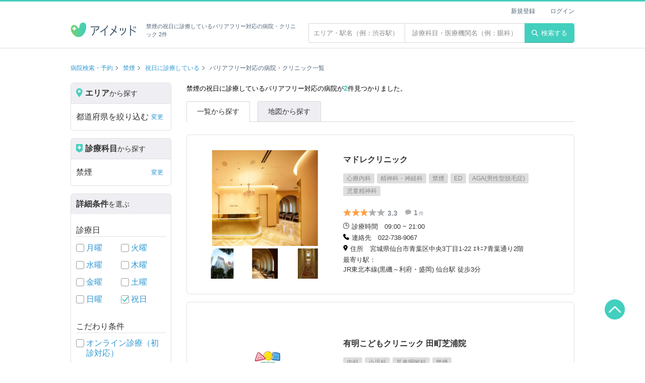

--- FILE ---
content_type: text/html; charset=UTF-8
request_url: https://ai-med.jp/kinnenn/holiday/barrier-free
body_size: 23458
content:
<!doctype html>
<html lang="ja">
<head>
<!--#config timefmt="%Y%m%d%H%M%S" -->
<!--headtoptag-->
        <!-- Google Tag Manager -->
    <script>(function(w,d,s,l,i){w[l]=w[l]||[];w[l].push({'gtm.start':
    new Date().getTime(),event:'gtm.js'});var f=d.getElementsByTagName(s)[0],
    j=d.createElement(s),dl=l!='dataLayer'?'&l='+l:'';j.async=true;j.src=
    'https://www.googletagmanager.com/gtm.js?id='+i+dl;f.parentNode.insertBefore(j,f);
    })(window,document,'script','dataLayer','GTM-KPFMRJK');</script>
    <!-- End Google Tag Manager -->
<!--/headtoptag-->
<!-- CSRF Token -->
<meta name="csrf-token" content="TfKN1wiXHaxzIzQPrckNXntCRTxnxvFwQyOAsdQ4">
<title>祝日が空いている禁煙一覧（2 件）| 病院検索のアイメッド</title>
<meta name="description" content="禁煙の祝日に診療しているバリアフリー対応の病院・クリニック検索結果一覧。アイメッドは「ドクターをもっと身近に」をコンセプトに、フリーワード・エリア・診療科目・日時など、さまざまな検索に対応した病院検索、クチコミ・評判サイトです。アプリダウンロードで、来院予約、遠隔診療にも対応！">
<link rel="canonical" href="https://ai-med.jp/kinnenn">



	
<!--head_common-->
<meta charset="UTF-8">
<meta name="viewport" content="width=device-width,initial-scale=1,maximum-scale=1.0">

<meta property="og:locale" content="ja_JP" />
<meta property="og:site_name" content="アイメッド">
<meta property="fb:app_id" content="1917697095227300">
<meta name="twitter:card" content="summary_large_image">
<meta name="twitter:domain" content="ai-med.jp">
<meta name="apple-mobile-web-app-title" content="アイメッド">
<link rel="shortcut icon" href="/favicon.ico">
<link rel="apple-touch-icon" href="/apple-touch-icon.png">

<link rel="stylesheet" href="/css/layout.css?v=20251224190111">

<!--/head_common-->

	<link rel="stylesheet" href="/css/search.css?v=1769818843">
<meta property="og:type" content="website">
<meta property="og:title" content="祝日が空いている禁煙一覧（2 件）| 病院検索のアイメッド">
<meta property="og:description" content="禁煙の祝日に診療しているバリアフリー対応の病院・クリニック検索結果一覧。アイメッドは「ドクターをもっと身近に」をコンセプトに、フリーワード・エリア・診療科目・日時など、さまざまな検索に対応した病院検索、クチコミ・評判サイトです。アプリダウンロードで、来院予約、遠隔診療にも対応！">
<meta property="og:image" content="https://ai-med.jp//images/icon/aimed_share.png">
<meta property="og:url" content="https://ai-med.jp/">
<!--headbottomtag-->
<!--/headbottomtag-->
</head>
<body>



<!--toptag-->
    <!-- Google Tag Manager (noscript) -->
    <noscript><iframe src="https://www.googletagmanager.com/ns.html?id=GTM-KPFMRJK"
    height="0" width="0" style="display:none;visibility:hidden"></iframe></noscript>
    <!-- End Google Tag Manager (noscript) -->

	<div id="fb-root"></div>
	<script async defer crossorigin="anonymous" src="https://connect.facebook.net/ja_JP/sdk.js#xfbml=1&version=v5.0"></script>
<!--/toptag-->
<script type="application/ld+json">
{"@context":"http:\/\/schema.org","@type":"BreadcrumbList","itemListElement":[{"@type":"ListItem","position":1,"item":{"@id":"https:\/\/ai-med.jp\/","name":"\u75c5\u9662\u691c\u7d22\u30fb\u4e88\u7d04"}},{"@type":"ListItem","position":2,"item":{"@id":"https:\/\/ai-med.jp\/kinnenn","name":"\u7981\u7159"}},{"@type":"ListItem","position":3,"item":{"@id":"https:\/\/ai-med.jp\/kinnenn\/holiday","name":"\u795d\u65e5\u306b\u8a3a\u7642\u3057\u3066\u3044\u308b"}},{"@type":"ListItem","position":4,"item":{"@id":"https:\/\/ai-med.jp\/kinnenn\/holiday\/barrier-free","name":"\u30d0\u30ea\u30a2\u30d5\u30ea\u30fc\u5bfe\u5fdc\u306e"}}]}
</script>
<header class="header fixed">
	<div class="container flex_wrap">
		<h1 class="header_logo"><a href="/"><img src="https://ai-med.jp/images/logo/logo.png" alt="病院検索・予約、クチコミ・評判サイト アイメッド"></a><span class="text">禁煙の祝日に診療しているバリアフリー対応の病院・クリニック 2件</span></h1>
		<div class="float_right text_search_wrap">
		<div class="text_search_form">
			<form action="/hospitals" method="get" id="search_box">
				<input type="text" name="area_free_text" placeholder="エリア・駅名（例：渋谷駅）"  class="text_search_area" value="">
				<input type="text" name="hospital_free_text" placeholder="診療科目・医療機関名（例：眼科）"  class="text_search_subject" value="">
			</form>
		</div>
		<button type="submit" class="header_btn" form="search_box"><img src="/images/icon/search.svg" alt="検索">検索する</button>
</div>
<ul class="header_user_menu">
	
				<li><a href="/login/new">新規登録</a></li>
		<li><a href="/login">ログイン</a></li>
	</ul>
	</div>
</header>

<div class="wrapper search">
  
	  		<div class="breadcrumb_wrap container">
		<ul class="breadcrumb hospital_index">
												<li><a href="/">病院検索・予約</a></li>
																<li><a href="/kinnenn">禁煙</a></li>
																<li><a href="/kinnenn/holiday">祝日に診療している</a></li>
																<li>バリアフリー対応の病院・クリニック一覧</li>
											</ul>
	</div>
	<div class="search_wrap container">
		<nav class="search_menu">
	<div class="search_type">
		<p class="search_type_title"><span class="icon"><img src="/images/icon/search_area.png" alt="エリアアイコン"></span><span class="large">エリア</span>から探す</p>
		<ul id="search_area_menu_list" class="search_menu_list">
			<li id="search-prefecture" class="other_search"><span>都道府県を絞り込む</span><span class="text_link" style="display:none">変更</span><a class="modal_switch" style="display:none"></a></li>
			<li id="search-city" style="display:none" class="other_search"><span>市区町村を絞り込む</span><span class="text_link">変更</span><a class="modal_switch"></a></li>
			<li id="search-town" style="display:none"><span>町名を選ぶ</span><span class="text_link">変更</span><a class="modal_switch"></a></li>
			<li id="search-stations" style="display:none"><span>駅名を選ぶ</span><span class="text_link">変更</span><a class="modal_switch"></a></li>
			<li id="search-lines"  class="other_search" >
								<span>駅から絞り込む</span><span class="text_link">変更</span><a class="modal_switch"></a>
							</li>
		</ul>
	</div>
	<div class="search_type">
		<p id="search_section_menu_list" class="search_type_title"><span class="icon"><img src="/images/icon/search_section.png" alt="診療科目アイコン"></span><span class="large">診療科目</span>から探す</p>
		<ul class="search_menu_list">
			<li id="search-sections" class="other_search"><span>すべて</span><span class="text_link" style="display:none">変更</span><a class="modal_switch" style="display:none"></a></li>
		</ul>
	</div>
	
	<div class="search_type">
		<p class="search_type_title"><span class="large">詳細条件</span>を選ぶ</p>
		
		<p class="search_type_sub_title">診療日</p>
		<ul class="search_check_list flex">
			<li><input type="checkbox" id="monday" class="check_box" name="consult_hours" value="monday" form="search_box" disabled>
			<label for="monday"><a href=/kinnenn/monday/barrier-free>月曜</a></label></li>
			<li><input type="checkbox" id="tuesday" class="check_box" name="consult_hours" value="tuesday" form="search_box" disabled>
				<label for="tuesday"><a href=/kinnenn/tuesday/barrier-free>火曜</a></label></li>
			<li><input type="checkbox" id="wednesday" class="check_box" name="consult_hours" value="wednesday" form="search_box" disabled>
				<label for="wednesday"><a href=/kinnenn/wednesday/barrier-free>水曜</a></label></li>
			<li><input type="checkbox" id="thursday" class="check_box" name="consult_hours" value="thursday" form="search_box" disabled>
				<label for="thursday"><a href=/kinnenn/thursday/barrier-free>木曜</a></label></li>
			<li><input type="checkbox" id="friday" class="check_box" name="consult_hours" value="friday" form="search_box" disabled>
				<label for="friday"><a href=/kinnenn/friday/barrier-free>金曜</a></label></li>
			<li><input type="checkbox" id="saturday" class="check_box" name="consult_hours" value="saturday" form="search_box" disabled>
				<label for="saturday"><a href=/kinnenn/saturday/barrier-free>土曜</a></label></li>
			<li><input type="checkbox" id="sunday" class="check_box" name="consult_hours" value="sunday" form="search_box" disabled>
				<label for="sunday"><a href=/kinnenn/sunday/barrier-free>日曜</a></label></li>
			<li><input type="checkbox" id="public_holiday" class="check_box" name="consult_hours" value="holiday" form="search_box" disabled>
				<label for="public_holiday"><a href=/kinnenn/holiday/barrier-free>祝日</a></label></li>
		</ul>
		
		<p class="search_type_sub_title">こだわり条件</p>
		<ul class="search_check_list">
							<li>
					<input type="checkbox" id="online-first-time" class="check_box" name="conditions" value="online-first-time" form="search_box" disabled>
					<label for="online-first-time">
						<a href=" /kinnenn/holiday/online-first-time ">
							オンライン診療（初診対応）
						</a>
					</label>
				</li>
							<li>
					<input type="checkbox" id="online-revisit" class="check_box" name="conditions" value="online-revisit" form="search_box" disabled>
					<label for="online-revisit">
						<a href=" /kinnenn/holiday/online-revisit ">
							オンライン診療（再診対応）
						</a>
					</label>
				</li>
							<li>
					<input type="checkbox" id="credit" class="check_box" name="conditions" value="credit" form="search_box" disabled>
					<label for="credit">
						<a href=" /kinnenn/holiday/credit ">
							クレジットカード利用可
						</a>
					</label>
				</li>
							<li>
					<input type="checkbox" id="parking" class="check_box" name="conditions" value="parking" form="search_box" disabled>
					<label for="parking">
						<a href=" /kinnenn/holiday/parking ">
							駐車場有
						</a>
					</label>
				</li>
							<li>
					<input type="checkbox" id="woman-doctor" class="check_box" name="conditions" value="woman-doctor" form="search_box" disabled>
					<label for="woman-doctor">
						<a href=" /kinnenn/holiday/woman-doctor ">
							女性医師
						</a>
					</label>
				</li>
							<li>
					<input type="checkbox" id="large-hospital" class="check_box" name="conditions" value="large-hospital" form="search_box" disabled>
					<label for="large-hospital">
						<a href=" /kinnenn/holiday/large-hospital ">
							大病院
						</a>
					</label>
				</li>
							<li>
					<input type="checkbox" id="emergency-support" class="check_box" name="conditions" value="emergency-support" form="search_box" disabled>
					<label for="emergency-support">
						<a href=" /kinnenn/holiday/emergency-support ">
							緊急対応
						</a>
					</label>
				</li>
							<li>
					<input type="checkbox" id="allday-support" class="check_box" name="conditions" value="allday-support" form="search_box" disabled>
					<label for="allday-support">
						<a href=" /kinnenn/holiday/allday-support ">
							24時間対応
						</a>
					</label>
				</li>
							<li>
					<input type="checkbox" id="barrier-free" class="check_box" name="conditions" value="barrier-free" form="search_box" disabled>
					<label for="barrier-free">
						<a href=" /kinnenn/holiday/barrier-free ">
							バリアフリー対応
						</a>
					</label>
				</li>
					</ul>
	</div>
	
	<div class="search_button"><button id="search-submit-btn" type="button" class="btn orange search disabled" disabled>検索する</button></div>
	<div class="search_button"> <a id="search-reset-btn" href="javascript:void(0)" class="btn gray clear disabled">詳細条件をリセットする</a></div>

	<div class="search_sub">
				<p class="search_type_sub_title">内科系</p>
		<ul class="search_sub_list arrow">
							<li><a href="/naika/holiday/barrier-free">内科</a></li>
							<li><a href="/allergyka/holiday/barrier-free">アレルギー科</a></li>
							<li><a href="/ketuekinaika/holiday/barrier-free">血液内科</a></li>
							<li><a href="/sinnkeinaika/holiday/barrier-free">神経内科</a></li>
							<li><a href="/kokyuukika/holiday/barrier-free">呼吸器科</a></li>
							<li><a href="/kokyuukinaika/holiday/barrier-free">呼吸器内科</a></li>
							<li><a href="/tounyoubyounaika/holiday/barrier-free">糖尿病内科</a></li>
							<li><a href="/syoukakinaika/holiday/barrier-free">消化器科</a></li>
							<li><a href="/ityouka/holiday/barrier-free">胃腸科</a></li>
							<li><a href="/zinnzounaikageka/holiday/barrier-free">腎臓内科</a></li>
							<li><a href="/zyunkankika/holiday/barrier-free">循環器科</a></li>
							<li><a href="/naibunnpitunaika/holiday/barrier-free">内分泌科</a></li>
							<li><a href="/rounennaika/holiday/barrier-free">老年内科</a></li>
							<li><a href="/housyasenka/holiday/barrier-free">放射線科</a></li>
							<li><a href="/kinnenn/holiday/barrier-free">禁煙</a></li>
							<li><a href="/kannpounaika/holiday/barrier-free">漢方内科</a></li>
							<li><a href="/kannwakea/holiday/barrier-free">緩和ケア</a></li>
							<li><a href="/zinnkoutouseki/holiday/barrier-free">人工透析</a></li>
							<li><a href="/kannsennsyounaika/holiday/barrier-free">感染症内科</a></li>
					</ul>
			</div>
</nav>

<div id="modal-search" class="modal display_none">
	<div class="modal_bg"></div>
	<div class="modal_search mini">
		<div class="modal_header">
			<ul class="modal_breadcrumb"></ul>
			<div class="modal_close"></div>
		</div>
		<div class="modal_band"></div>
		<div class="modal_inner"></div>
		<div class="modal_close_area">
			<div class="btn_wrap">
				<p class="btn close">閉じる</p>
				<p class="btn orange search">検索する</p>
			</div>
		</div>
	</div>
</div>

<div id="result" class="modal display_none">
	<div class="modal_result">
		<div class="modal_result_number"></div>
	</div>
</div>
		<main class="search_results_area">
			<h2 class="search_number">禁煙の祝日に診療しているバリアフリー対応の病院が<span>2</span>件見つかりました。</h2>

			<ul class="search_tabs">
				<li class="active"><span>一覧から探す</span></li>
				<li><a href="/map/kinnenn/holiday/barrier-free?page=1">地図から探す</a></li>
			</ul>

			<div class="search_nav_wrap">
								
			</div>

							<div class="search_result clinic_info">
											<div class="search_img">
							<div class="search_img_big img_trim">
																	<img src="https://assets.ai-med.jp/updates/hospitals/pc/211144/5bd672b5b1cf6.jpg" alt="マドレクリニック">
															</div>
							<ul class="search_img_small">
																	<li class="img_trim"> <img src="https://assets.ai-med.jp/updates/hospitals/pc/211144/5bd6cf07a6bcf.jpg" alt="マドレクリニック"></li>
																	<li class="img_trim"> <img src="https://assets.ai-med.jp/updates/hospitals/pc/211144/5bd6cf080d51f.jpg" alt="マドレクリニック"></li>
																	<li class="img_trim"> <img src="https://assets.ai-med.jp/updates/hospitals/pc/211144/5bd6cf08cca28.jpg" alt="マドレクリニック"></li>
															</ul>
						</div>
					
					<div class="search_text">
						<h3 class="clinic_name">マドレクリニック</h3>
						<ul class="clinic_label">
																							<li><span>心療内科</span></li>
																															<li><span>精神科・神経科</span></li>
																															<li><span>禁煙</span></li>
																															<li><span>ED</span></li>
																															<li><span>AGA(男性型脱毛症)</span></li>
																															<li><span>児童精神科</span></li>
																					</ul>
						<ul class="clinic_tags">
																				</ul>
						<div class="clinic_grade">
							<div class="star_wrap">
																											<img src="https://ai-med.jp//images/icon/star.svg" alt="黒星" class="review_icon  review_icon_0">
																																				<img src="https://ai-med.jp//images/icon/star.svg" alt="黒星" class="review_icon  review_icon_1">
																																				<img src="https://ai-med.jp//images/icon/star.svg" alt="黒星" class="review_icon  review_icon_2">
																																				<img src="https://ai-med.jp//images/icon/star_blank.svg" alt="白星" class="review_icon  review_icon_3">
																																				<img src="https://ai-med.jp//images/icon/star_blank.svg" alt="白星" class="review_icon  review_icon_4">
																									<span class="star_text">3.3</span>
							</div>
							<p><img src="https://ai-med.jp//images/icon/comment.svg" alt="口コミの吹き出しアイコン" class="info_icon"><span class="star_text">1<span>件</span></span></p>
						</div>
						<div class="details_wrap">
												<dl class="info_details flex">
							<dt><img src="https://ai-med.jp//images/icon/clock.png" alt="診療時間" class="info_icon">診療時間</dt>
							<dd>09:00 ~ 21:00</dd>
						</dl>
																														<dl class="info_details flex">
							<dt><img src="https://ai-med.jp//images/icon/tel.png" alt="連絡先" class="info_icon">連絡先</dt>
							<dd>022-738-9067</dd>
						</dl>
																		<dl class="info_details flex address">
							<dt><img src="https://ai-med.jp//images/icon/location.png" alt="住所" class="info_icon">住所</dt>
							<dd>宮城県仙台市青葉区中央3丁目1-22 ｴｷﾆｱ青葉通り2階</dd>
						</dl>
																			<dl class="info_details">
								<dt>最寄り駅：</dt>
																											<dd>JR東北本線(黒磯～利府・盛岡) 仙台駅 徒歩3分</dd>
																								</dl>
												</div>
					</div>
					<a href="/hospitals/211144" class="link_hospital"></a>
				</div>
							<div class="search_result clinic_info">
											<div class="search_img">
							<div class="search_img_big img_trim">
																	<img src="https://assets.ai-med.jp/updates/hospitals/pc/305992/5d78535569488.jpg" alt="有明こどもクリニック 田町芝浦院">
															</div>
							<ul class="search_img_small">
																	<li class="img_trim"> <img src="https://assets.ai-med.jp/updates/hospitals/pc/305992/5d7853556c320.jpg" alt="有明こどもクリニック 田町芝浦院"></li>
																	<li class="img_trim"> <img src="https://assets.ai-med.jp/updates/hospitals/pc/305992/5d7853562d944.jpg" alt="有明こどもクリニック 田町芝浦院"></li>
																	<li class="img_trim"> <img src="https://assets.ai-med.jp/updates/hospitals/pc/305992/5d78559a586fb.jpg" alt="有明こどもクリニック 田町芝浦院"></li>
															</ul>
						</div>
					
					<div class="search_text">
						<h3 class="clinic_name">有明こどもクリニック 田町芝浦院</h3>
						<ul class="clinic_label">
																							<li><span>内科</span></li>
																															<li><span>小児科</span></li>
																															<li><span>耳鼻咽喉科</span></li>
																															<li><span>禁煙</span></li>
																					</ul>
						<ul class="clinic_tags">
																				</ul>
						<div class="clinic_grade">
							<div class="star_wrap">
																											<img src="https://ai-med.jp//images/icon/star_blank.svg" alt="白星" class="review_icon  review_icon_0">
																																				<img src="https://ai-med.jp//images/icon/star_blank.svg" alt="白星" class="review_icon  review_icon_1">
																																				<img src="https://ai-med.jp//images/icon/star_blank.svg" alt="白星" class="review_icon  review_icon_2">
																																				<img src="https://ai-med.jp//images/icon/star_blank.svg" alt="白星" class="review_icon  review_icon_3">
																																				<img src="https://ai-med.jp//images/icon/star_blank.svg" alt="白星" class="review_icon  review_icon_4">
																									<span class="star_text">0</span>
							</div>
							<p><img src="https://ai-med.jp//images/icon/comment.svg" alt="口コミの吹き出しアイコン" class="info_icon"><span class="star_text">0<span>件</span></span></p>
						</div>
						<div class="details_wrap">
												<dl class="info_details flex">
							<dt><img src="https://ai-med.jp//images/icon/clock.png" alt="診療時間" class="info_icon">診療時間</dt>
							<dd>09:00 ~ 21:00</dd>
						</dl>
																														<dl class="info_details flex">
							<dt><img src="https://ai-med.jp//images/icon/tel.png" alt="連絡先" class="info_icon">連絡先</dt>
							<dd>03-6722-6300</dd>
						</dl>
																		<dl class="info_details flex address">
							<dt><img src="https://ai-med.jp//images/icon/location.png" alt="住所" class="info_icon">住所</dt>
							<dd>東京都港区芝浦3丁目2-28 HTアジール芝浦</dd>
						</dl>
																		</div>
					</div>
					<a href="/hospitals/305992" class="link_hospital"></a>
				</div>
			
			
		</main>
	</div>

<script>
var pathInfos={"path":"\/kinnenn\/holiday\/barrier-free","location":[],"prefecture":[],"city":[],"town":[],"lines":[],"stations":[],"sections":{"kinnenn":"\u7981\u7159"},"details":{"holiday":"\u795d\u65e5","barrier-free":"\u30d0\u30ea\u30a2\u30d5\u30ea\u30fc\u5bfe\u5fdc\u306e"},"map":false,"0":false,"weeks":{"holiday":"\u795d\u65e5"},"others":{"barrier-free":"\u30d0\u30ea\u30a2\u30d5\u30ea\u30fc\u5bfe\u5fdc\u306e"}};
</script>
</div>

 <footer class="footer" id="footer">
    <ul class="footer_menu">
        <li><a href="/">トップ</a></li>
        <li><a href="/privacy">個人情報保護方針</a></li>
        <li><a href="/clause">利用約款</a></li>
        <li><a href="/about">アイメッドとは</a></li>
        <li><a href="https://ai-med.co.jp/">運営会社</a></li>
        <li><a href="/tokutei">特定商取引法に基づく表示</a></li>
        <li><a href="/questions">よくある質問</a></li>
        <li><a href="mailto:info@ai-med.co.jp?subject=お問い合わせ&body=">お問い合わせ</a></li>
        <li><a href="/sitemap/subject">サイトマップ</a></li>
    </ul>
    <div class="copyright"><p class="font_xxs font_white" style="line-height: 30px">(C) 株式会社アイメッド. All rights reserved.</p></div>
</footer>
<a href="#" id="top_button"><img src="https://ai-med.jp//images/icon/aimed_top.png" alt="上へ戻る"></a>


<!--footer_common-->
<script src="//cdn.jsdelivr.net/npm/jquery@3.5.1/dist/jquery.min.js"></script>
<script type="text/javascript" src="/js/lightbox.min.js"></script>

<!--/footer_common-->

<!--bottomtag-->
<!--/bottomtag-->

<script src="https://ai-med.jp/build/js/frontend/pc/app.js?_=1769818843"></script>


<!-- RAT tags -->
<input type="hidden" name="rat" id="ratAccountId" value="1692">
<input type="hidden" name="rat" id="ratServiceId" value="1">
<script type="text/javascript" src="https://r.r10s.jp/com/rat/js/rat-ext.js"></script>
<!-- END RAT tags-->
</body>
</html>


--- FILE ---
content_type: text/plain
request_url: https://www.google-analytics.com/j/collect?v=1&_v=j102&a=2057176729&t=pageview&_s=1&dl=https%3A%2F%2Fai-med.jp%2Fkinnenn%2Fholiday%2Fbarrier-free&ul=en-us%40posix&dt=%E7%A5%9D%E6%97%A5%E3%81%8C%E7%A9%BA%E3%81%84%E3%81%A6%E3%81%84%E3%82%8B%E7%A6%81%E7%85%99%E4%B8%80%E8%A6%A7%EF%BC%882%20%E4%BB%B6%EF%BC%89%7C%20%E7%97%85%E9%99%A2%E6%A4%9C%E7%B4%A2%E3%81%AE%E3%82%A2%E3%82%A4%E3%83%A1%E3%83%83%E3%83%89&sr=1280x720&vp=1280x720&_u=YGBAgEABAAAAACAAI~&jid=1639353612&gjid=1106976410&cid=294829045.1769818845&tid=UA-110853836-1&_gid=670139623.1769818845&_slc=1&gtm=45He61r1n81KPFMRJKv78533959za200zd78533959&cg2=%E9%9D%9E%E6%B9%98%E5%8D%97%E7%BE%8E%E5%AE%B9%E7%B3%BB%E5%88%97&gcd=13l3l3l3l1l1&dma=0&tag_exp=103116026~103200004~104527907~104528501~104684208~104684211~115495940~115616986~115938466~115938468~116185181~116185182~116988316~117041588&z=1500601479
body_size: -822
content:
2,cG-JC8T2BQEDG

--- FILE ---
content_type: application/javascript
request_url: https://ai-med.jp/build/js/frontend/pc/app.js?_=1769818843
body_size: 721863
content:
/*
 * ATTENTION: An "eval-source-map" devtool has been used.
 * This devtool is neither made for production nor for readable output files.
 * It uses "eval()" calls to create a separate source file with attached SourceMaps in the browser devtools.
 * If you are trying to read the output file, select a different devtool (https://webpack.js.org/configuration/devtool/)
 * or disable the default devtool with "devtool: false".
 * If you are looking for production-ready output files, see mode: "production" (https://webpack.js.org/configuration/mode/).
 */
/******/ (() => { // webpackBootstrap
/******/ 	var __webpack_modules__ = ({

/***/ "./resources/assets/js/frontend/add_clear.js":
/*!***************************************************!*\
  !*** ./resources/assets/js/frontend/add_clear.js ***!
  \***************************************************/
/***/ (() => {

eval(";\n\n(function ($, window, document, undefined) {\n  // Create the defaults once\n  var pluginName = \"addClear\",\n      defaults = {\n    closeSymbol: \"x\",\n    color: \"#CCC\",\n    top: 1,\n    right: 30,\n    returnFocus: true,\n    showOnLoad: false,\n    onClear: null,\n    hideOnBlur: false,\n    tabbable: true,\n    lineHeight: '1',\n    display: \"block\"\n  }; // The actual plugin constructor\n\n  function Plugin(element, options) {\n    this.element = element;\n    this.options = $.extend({}, defaults, options);\n    this._defaults = defaults;\n    this._name = pluginName;\n    this.init();\n  }\n\n  Plugin.prototype = {\n    init: function init() {\n      var $this = $(this.element),\n          $clearButton,\n          me = this,\n          options = this.options;\n      $this.wrap(\"<div style='display:inline; position:relative;' class='add-clear-span'></div>\");\n      var tabIndex = options.tabbable ? \"\" : \" tabindex='-1'\";\n      $clearButton = $(\"<a href='#clear' style='display: none;'\" + tabIndex + \">\" + options.closeSymbol + \"</a>\");\n      $this.after($clearButton);\n      $this.next().css({\n        color: options.color,\n        textDecoration: 'none',\n        display: 'none',\n        overflow: 'hidden',\n        position: 'absolute',\n        right: options.right,\n        top: options.top,\n        lineHeight: options.lineHeight\n      }, this);\n\n      if (options.paddingRight) {\n        $this.css({\n          'padding-right': options.paddingRight\n        });\n      }\n\n      if ($this.val().length >= 1 && options.showOnLoad === true) {\n        $clearButton.css({\n          display: options.display\n        });\n      }\n\n      $this.focus(function () {\n        if ($(this).val().length >= 1) {\n          $clearButton.css({\n            display: options.display\n          });\n        }\n      });\n      $this.blur(function (e) {\n        if (options.hideOnBlur) {\n          setTimeout(function () {\n            var relatedTarget = e.relatedTarget || e.explicitOriginalTarget || document.activeElement;\n\n            if (relatedTarget !== $clearButton[0]) {\n              $clearButton.css({\n                display: 'none'\n              });\n            }\n          }, 0);\n        }\n      });\n\n      var handleUserInput = function handleUserInput() {\n        if ($(this).val().length >= 1) {\n          $clearButton.css({\n            display: options.display\n          });\n        } else {\n          $clearButton.css({\n            display: 'none'\n          });\n        }\n      };\n\n      var _handleInput = function handleInput() {\n        $this.off('keyup', handleUserInput);\n        $this.off('cut', handleUserInput);\n        _handleInput = handleUserInput;\n        handleUserInput.call(this);\n      };\n\n      $this.on('keyup', handleUserInput);\n      $this.on('cut', function () {\n        var self = this;\n        setTimeout(function () {\n          handleUserInput.call(self);\n        }, 0);\n      });\n      $this.on('input', function () {\n        _handleInput.call(this);\n      });\n\n      if (options.hideOnBlur) {\n        $clearButton.blur(function () {\n          $clearButton.css({\n            display: 'none'\n          });\n        });\n      }\n\n      $clearButton.click(function (e) {\n        var $input = $(me.element);\n        $input.val(\"\");\n        $(this).css({\n          display: 'none'\n        });\n\n        if (options.returnFocus === true) {\n          $input.focus();\n        }\n\n        if (options.onClear) {\n          options.onClear($input);\n        }\n\n        e.preventDefault();\n      });\n    }\n  };\n\n  $.fn[pluginName] = function (options) {\n    return this.each(function () {\n      if (!$.data(this, \"plugin_\" + pluginName)) {\n        $.data(this, \"plugin_\" + pluginName, new Plugin(this, options));\n      }\n    });\n  };\n})(jQuery, window, document);\n\n$(function () {\n  $(\".add_clear\").addClear();\n});//# sourceURL=[module]\n//# sourceMappingURL=[data-uri]\n//# sourceURL=webpack-internal:///./resources/assets/js/frontend/add_clear.js\n");

/***/ }),

/***/ "./resources/assets/js/frontend/google-map.js":
/*!****************************************************!*\
  !*** ./resources/assets/js/frontend/google-map.js ***!
  \****************************************************/
/***/ (() => {

eval("/**\n * GoogleMapを操作する為のJS\n */\nvar gMapCount = 0,\n    //設定カウント\ngMapConfigs = {},\n    //設定リスト\ngMapCommonInfoWin = null; //共通情報ウィンドウインスタンス（使い回すのでグローバルにひとつでOK）\n//指定キーに登録されている設定データを返す\n\nfunction getGmapConfig(key) {\n  return gMapConfigs[key];\n} //緯度経度オブジェクトを返す\n\n\nfunction getGmapLatLng(lat, lng) {\n  return new google.maps.LatLng(lat, lng);\n} //Googleマップキャンバスオブジェクトを生成する\n\n\nfunction createGmapCanvas(config) {\n  if (!config.latitude) config.latitude = 35.681382;\n  if (!config.longitude) config.longitude = 139.766084;\n\n  if (config.width && config.height) {\n    $('#' + config.targetId).css({\n      width: config.width,\n      height: config.height\n    });\n  }\n\n  var key = new Date().getTime() + '' + gMapCount++;\n  gMapConfigs[key] = config;\n  gMapConfigs[key].key = key; //マップキャンバスを生成する\n\n  gMapConfigs[key].canvas = new google.maps.Map(document.getElementById(config.targetId), {\n    center: getGmapLatLng(config.latitude, config.longitude),\n    zoom: config.zoom ? config.zoom : 16,\n    mapTypeControl: true,\n    mapTypeControlOptions: {\n      style: google.maps.MapTypeControlStyle.DROPDOWN_MENU\n    },\n    zoomControl: true,\n    zoomControlOptions: {\n      style: google.maps.ZoomControlStyle.SMALL\n    },\n    mapTypeId: google.maps.MapTypeId.ROADMAP\n  }); //センターマーカーをセットする\n\n  gMapConfigs[key].marker = setGmapCenterMarker(key); //イベントを設置する\n\n  if (config.onchange) addCenterChangedEvent(key, config.onchange);\n  if (config.onzoom) addZoomChangedEvent(key, config.onzoom); //if(config.onclick) addClickEvent(key, config.onclick);\n\n  /*\n  //初期の緯度経度をセットする\n  if(config.onlatlng) config.onlatlng(key);\n  //初期の住所をセットする\n  if(config.onaddrs){\n      getAddressTextsFromGmapCenter(config.canvas.getCenter(), config.onaddrs);\n  }\n  */\n  //ロード時実行分\n\n  if (config.onload) {\n    config.onload(key);\n  }\n\n  return key;\n} //センターマーカーオブジェクトを作成する\n\n\nfunction setGmapCenterMarker(key) {\n  var config = getGmapConfig(key);\n\n  if (typeof config.pinIcon === 'undefined') {\n    return null;\n  }\n\n  var centerMarkerSettings = {\n    position: config.canvas.getCenter(),\n    map: config.canvas\n  };\n\n  if (config.pinIcon) {\n    var size = !config.pinIconSize ? config.pinIconSize : 84;\n    var point = !config.pinIconPoint ? config.pinIconPoint : 41;\n    centerMarkerSettings.icon = new google.maps.MarkerImage(config.pinIcon, new google.maps.Size(size, size), // size\n    new google.maps.Point(0, 0), new google.maps.Point(point, point) // anchor\n    );\n  }\n\n  return new google.maps.Marker(centerMarkerSettings);\n}\n/*\n//クリック時の処理を登録する\nfunction addClickEvent(key, callback){\n\tvar config = getGmapConfig(key);\n\tgoogle.maps.event.addListener(marker, \"click\", function() {\n\t\tvar infowindow = new google.maps.InfoWindow({\n\t\t\tcontent: contentString\n\t\t});\n\t\tinfowindow.open(map, marker);\n\t});\n}\n*/\n//ズームに変化があった際の処理を登録する\n\n\nfunction addZoomChangedEvent(key, callback) {\n  var config = getGmapConfig(key);\n  return google.maps.event.addListener(config.canvas, \"zoom_changed\", function () {\n    if (callback) callback(key);\n  });\n} //センターに移動があった際の処理を登録する\n\n\nfunction addCenterChangedEvent(key, callback) {\n  var config = getGmapConfig(key);\n\n  if (config) {\n    return google.maps.event.addListener(config.canvas, \"center_changed\", function () {\n      if (config.marker) {\n        config.marker.setMap(null); //センター情報を取得\n\n        var center = config.canvas.getCenter(); //緯度経度の値をアップデートする\n\n        config.latitude = center.lat();\n        config.longitude = center.lng();\n        if (config.onlatlng) config.onlatlng(key);\n      } //住所文字列を取得\n      //getAddressTextsFromGmapCenter(center, config.onaddrs);\n      //コールバックを実行する\n\n\n      if (callback) callback(config, center);\n    });\n  }\n} //中心座標から住所テキストを取得する\n\n\nfunction getAddressTextsFromGmapCenter(center, callback, onlyDisplay) {\n  new google.maps.Geocoder().geocode({\n    location: center\n  }, function (results, status) {\n    if (status != google.maps.GeocoderStatus.OK) return;\n    var adrsData = results[0].address_components; //administrative_area_level_1, administrative_area_level_2, administrative_area_level_3,\n    //locality, sublocality_level_1, sublocality_level_2, sublocality_level_3,\n\n    var strs = ['', '', '', '', '', '', ''];\n\n    for (var i = 0; i < adrsData.length; i++) {\n      var data = adrsData[i].long_name,\n          types = adrsData[i].types;\n\n      if (types.length == 2 && types[0] == 'administrative_area_level_1' && types[1] == 'political') {\n        strs[0] = data;\n      } else if (types.length == 2 && types[0] == 'administrative_area_level_2' && types[1] == 'political') {\n        strs[1] = data;\n      } else if (types.length == 2 && types[0] == 'administrative_area_level_3' && types[1] == 'political') {\n        strs[2] = data;\n      } else if (types.length == 2 && types[0] == 'locality' && types[1] == 'political') {\n        strs[3] = data;\n      } else if (types.length == 3 && types[0] == 'sublocality_level_1' && types[1] == 'sublocality' && types[2] == 'political') {\n        strs[4] = data;\n      } else if (types.length == 3 && types[0] == 'sublocality_level_2' && types[1] == 'sublocality' && types[2] == 'political') {\n        strs[5] = data;\n      } else if (types.length == 3 && types[0] == 'sublocality_level_3' && types[1] == 'sublocality' && types[2] == 'political') {\n        strs[6] = data;\n      }\n    }\n\n    if (callback) {\n      callback([strs[0], //都道府県\n      strs[1] + strs[2] + strs[3] + strs[4], //住所１\n      strs[5] + strs[6] //住所２\n      ], onlyDisplay);\n    }\n  });\n}\n\nfunction resetAllMarkers() {\n  for (var i = 0; i < hospitalsOnMap.length; i++) {\n    var data = hospitalsOnMap[i];\n    data.marker.setIcon(createMarkerIcon(data.num, 'off'));\n  }\n} //共通情報ウィンドウを閉じる\n\n\nfunction closeGmapCommonInfoWin() {\n  if (isSp()) {\n    $spMapResult().html('');\n    resizeMap();\n  } else if (gMapCommonInfoWin) {\n    gMapCommonInfoWin.close();\n  }\n\n  resetAllMarkers();\n} //共通インフォウィンドウをセットする\n\n\nfunction setGmapCommonInfoWin(canvas, marker, content) {\n  gMapCommonInfoWin = setGmapInfoWin(canvas, marker, content, gMapCommonInfoWin);\n} //汎用の情報ウィンドウをセットする\n\n\nfunction setGmapInfoWin(canvas, marker, content, infoWin) {\n  if (!infoWin) {\n    infoWin = new google.maps.InfoWindow();\n  }\n\n  infoWin.setContent(content);\n  infoWin.open(canvas, marker);\n  infoWin.addListener('closeclick', function () {\n    resetAllMarkers();\n  });\n  return infoWin;\n}\n\nfunction createMarkerIcon(num, onoff) {\n  if (!onoff) {\n    onoff = 'off';\n  }\n\n  return {\n    url: '/images/search/' + (isSp() ? 'map_icon_hospital_' + onoff + '.png' : 'map_icon' + num + '_' + onoff + '.png'),\n    scaledSize: new google.maps.Size(32, 40)\n  };\n}\n\nfunction setHospitalGmapInfoWin(canvas, hospitalData) {\n  var html = $('#hospital-' + hospitalData.id).html();\n\n  if (isSp()) {\n    $spMapResult().html(html).find('.map_result_close').css({\n      zIndex: 9\n    }).on('click', closeGmapCommonInfoWin);\n    resizeMap();\n  } else {\n    setGmapCommonInfoWin(canvas, hospitalData.marker, html);\n  }\n}\n\nfunction setOnclickToGmapMarker(canvas, hospitalData) {\n  google.maps.event.addListener(hospitalData.marker, 'click', function () {\n    closeGmapCommonInfoWin();\n    setHospitalGmapInfoWin(canvas, hospitalData);\n    hospitalData.marker.setIcon(createMarkerIcon(hospitalData.num, 'on'));\n  });\n}\n\nfunction setGmapMarkers(key) {\n  fitBoundsGmap(key);\n  clearGmapMarkers(key);\n  var config = getGmapConfig(key);\n\n  for (var i = 0; config && i < hospitalsOnMap.length; i++) {\n    if (hospitalsOnMap[i].marker) {\n      hospitalsOnMap[i].marker.setMap(null);\n    }\n\n    var marker = new google.maps.Marker({\n      position: getGmapLatLng(hospitalsOnMap[i].lat, hospitalsOnMap[i].lng),\n      map: config.canvas,\n      icon: createMarkerIcon(hospitalsOnMap[i].num, 'off')\n    });\n    hospitalsOnMap[i].marker = marker;\n    setOnclickToGmapMarker(config.canvas, hospitalsOnMap[i]);\n    /*\n    if(onmouseover){\n        google.maps.event.addListener(marker, 'mouseover', function(){\n            onmouseover(key, config.canvas, marker, shopId);\n        });\n    }\n    if(onmouseout){\n        google.maps.event.addListener(marker, 'mouseout', function(){\n            onmouseout(key, config.canvas, marker, shopId);\n        });\n    }\n    */\n  }\n}\n\nfunction clearGmapMarkers(key) {\n  var config = getGmapConfig(key);\n\n  for (var i = 0; config && i < hospitalsOnMap.length; i++) {\n    if (hospitalsOnMap[i].marker) {\n      hospitalsOnMap[i].marker.setMap(null);\n    }\n  }\n}\n\nfunction fitBoundsGmap(key) {\n  var config = getGmapConfig(key);\n\n  if (config) {\n    if (0 < hospitalsOnMap.length) {\n      var latlng = {\n        minX: null,\n        minY: null,\n        maxX: null,\n        maxY: null\n      };\n\n      for (var i = 0; i < hospitalsOnMap.length; i++) {\n        var lat = hospitalsOnMap[i].lat;\n        var lng = hospitalsOnMap[i].lng;\n\n        if (!latlng.minX || lng <= latlng.minX) {\n          latlng.minX = lng;\n        }\n\n        if (!latlng.maxX || latlng.maxX < lng) {\n          latlng.maxX = lng;\n        }\n\n        if (!latlng.minY || lat <= latlng.minY) {\n          latlng.minY = lat;\n        }\n\n        if (!latlng.maxY || latlng.maxY < lat) {\n          latlng.maxY = lat;\n        }\n      }\n\n      var sw = new google.maps.LatLng(latlng.maxY, latlng.minX);\n      var ne = new google.maps.LatLng(latlng.minY, latlng.maxX);\n      var bounds = new google.maps.LatLngBounds(sw, ne);\n      config.canvas.fitBounds(bounds);\n    }\n\n    setTimeout(function () {\n      var config = getGmapConfig(key);\n      var maxZoom = 17;\n\n      if (maxZoom < config.canvas.getZoom()) {\n        config.canvas.setZoom(maxZoom);\n      }\n    }, 500);\n  }\n}\n\nfunction $spMapResult() {\n  return $('#hospital-map-sp-result');\n}\n\nfunction resizeMap() {\n  if (isSp()) {\n    var $mapWrap = $('.map_wrap').css('height', '');\n    $mapWrap.height($mapWrap.height() - $('.search_title_wrap').height());\n  }\n}\n\nfunction reSearch(config) {\n  var center = config.canvas.getCenter();\n  var url = '/map/loc:' + center.lat() + ',' + center.lng();\n\n  if (pathInfos) {\n    var types = ['sections', 'weeks', 'others'];\n\n    for (var i = 0; i < types.length; i++) {\n      var keys = [];\n\n      for (var key in pathInfos[types[i]]) {\n        keys.push(key);\n      }\n\n      if (0 < keys.length) {\n        url += '/' + keys.join('_');\n      }\n    }\n  }\n\n  window.location.href = url;\n}\n\nfunction isSp() {\n  return 0 < $spMapResult().length;\n}\n\nvar isMapSettingUp = false;\nvar isMapChangedCenter = false;\n$(function () {\n  var mapID = 'hospitals-map';\n\n  if (0 < $('#' + mapID).length && typeof hospitalsOnMap !== 'undefined') {\n    /*\n    if(hospitalsOnMap.length == 0){\n        $('#' + mapID).hide();\n        return;\n    }\n    */\n    resizeMap();\n    var sum = {\n      lat: 0,\n      lng: 0\n    };\n    var centerLatLng = {\n      lat: 0,\n      lng: 0\n    };\n\n    if (pathInfos.location) {\n      centerLatLng.lat = Number(pathInfos.location.lat);\n      centerLatLng.lng = Number(pathInfos.location.lng);\n    }\n\n    for (var i = 0; i < hospitalsOnMap.length; i++) {\n      var data = hospitalsOnMap[i];\n      sum.lat += data.lat;\n      sum.lng += data.lng;\n      centerLatLng.lat = sum.lat / hospitalsOnMap.length;\n      centerLatLng.lng = sum.lng / hospitalsOnMap.length;\n    }\n\n    var mapConfig = {\n      targetId: mapID,\n      latitude: centerLatLng.lat,\n      longitude: centerLatLng.lng,\n      onload: function onload(key) {\n        var config = getGmapConfig(key);\n\n        if (config) {\n          //if(!isSp()){\n          var $div = $('<div/>').html('<button type=\"button\">地図の中心から半径1kmを再検索</button>').css({\n            margin: '10px 0',\n            padding: 0,\n            background: 'orange',\n            color: '#ffffff',\n            fontSize: 14,\n            //boxShadow: 'rgba(0, 0, 0, 0.3) 0px 1px 4px -1px'\n            //boxShadow: '#B57941 0px 1px 4px -1px'\n            borderBottom: '2px solid #B57941',\n            borderRadius: '5px'\n          });\n          $div.find('button').css({\n            padding: '13px 5px',\n            background: 'none',\n            borderWidth: 0,\n            color: 'inherit',\n            cursor: 'pointer'\n          }).on('click', function () {\n            reSearch(config);\n          });\n          config.canvas.controls[google.maps.ControlPosition.TOP_LEFT].push($div[0]); //}\n\n          setGmapMarkers(key);\n          resizeMap(); //ドラッグしたとき\n\n          google.maps.event.addListener(config.canvas, \"dragend\", function () {\n            if (isMapChangedCenter) {\n              var config = getGmapConfig(key);\n              reSearch(config);\n            }\n\n            isMapChangedCenter = false;\n          });\n          setTimeout(function () {\n            isMapSettingUp = true;\n          }, 1000);\n        }\n      },\n      onchange: function onchange(config, center) {\n        /*\n        if(isSp() && isMapSettingUp){\n            isMapChangedCenter = true;\n        }\n        */\n      }\n    };\n    createGmapCanvas(mapConfig);\n  }\n});//# sourceURL=[module]\n//# sourceMappingURL=[data-uri]\n//# sourceURL=webpack-internal:///./resources/assets/js/frontend/google-map.js\n");

/***/ }),

/***/ "./resources/assets/js/frontend/pc/about.js":
/*!**************************************************!*\
  !*** ./resources/assets/js/frontend/pc/about.js ***!
  \**************************************************/
/***/ (() => {

eval("$(function () {\n  // よくある質問の表示・非表示\n  $('.about_question_text').on('click', function () {\n    $(this).next().stop().slideToggle(300);\n    $(this).find('.about_question_image').toggleClass('rotate');\n  }); // ボタンを押すとスクロールして該当の場所を表示\n\n  $('.about_scroll_trigger').on('click', function () {\n    var index = $('.about_scroll_trigger').index(this);\n    var position = $(\".about_scroll_link\").eq(index).offset().top;\n    $('html,body').animate({\n      scrollTop: position\n    }, 300);\n  }); // 最初にふわっと出るアニメーション\n\n  $('.fade_up_animate').css({\n    'opacity': '0',\n    'marginTop': '70px'\n  });\n  var delaySpeed = 600;\n  var fadeSpeed = 1000;\n  $('.fade_up_animate').each(function (i) {\n    $(this).delay(i * delaySpeed).animate({\n      opacity: '1',\n      marginTop: '0px'\n    }, fadeSpeed);\n  }); // スクロールでふわっと出るアニメーション\n\n  $('.fade_up').css({\n    'opacity': '0',\n    'transform': 'translateY(70px)',\n    '-webkit-transform': 'translateY(70px)',\n    '-moz-transform': 'translateY(70px)',\n    '-ms-transform': 'translateY(70px)'\n  });\n  $(window).scroll(function () {\n    $(\".fade_up\").each(function () {\n      var imgPos = $(this).offset().top;\n      var scroll = $(window).scrollTop();\n      var windowHeight = $(window).height();\n\n      if (scroll > imgPos - windowHeight + windowHeight / 5) {\n        $(this).css({\n          'opacity': '1',\n          'transform': 'translateY(0)',\n          '-webkit-transform': 'translateY(0)',\n          '-moz-transform': 'translateY(0)',\n          '-ms-transform': 'translateY(0)'\n        });\n      }\n    });\n  });\n});//# sourceURL=[module]\n//# sourceMappingURL=[data-uri]\n//# sourceURL=webpack-internal:///./resources/assets/js/frontend/pc/about.js\n");

/***/ }),

/***/ "./resources/assets/js/frontend/pc/application.js":
/*!********************************************************!*\
  !*** ./resources/assets/js/frontend/pc/application.js ***!
  \********************************************************/
/***/ (() => {

eval("$(function () {\n  // 診療予約するボタン\n  $('.menu_reservation').on('click', function () {\n    $('#reserve_overlay').removeClass('display_none');\n  }); // 閉じる\n\n  $('.app_overlay_close').on('click', function () {\n    $('.app_overlay').addClass('display_none');\n  });\n});//# sourceURL=[module]\n//# sourceMappingURL=[data-uri]\n//# sourceURL=webpack-internal:///./resources/assets/js/frontend/pc/application.js\n");

/***/ }),

/***/ "./resources/assets/js/frontend/pc/clinic.js":
/*!***************************************************!*\
  !*** ./resources/assets/js/frontend/pc/clinic.js ***!
  \***************************************************/
/***/ (() => {

eval("$(function () {\n  // 地図の描画\n  var latitude = $('#latitude').text(),\n      // 緯度\n  longitude = $('#longitude').text(); // 経度\n\n  if ($('#hospital_show').length > 0) {\n    drawMap(latitude, longitude);\n  }\n  /* スコアによって星の画像を変更する */\n\n\n  $('.review_score').each(function () {\n    var score = $(this).data('score');\n\n    for (var i = 0; i < score; i++) {\n      var target = $(this).siblings('.review_icon_' + i);\n\n      if (target.attr('src').indexOf('.png') == -1) {\n        changeFile = target.attr('src').replace('star_blank.svg', 'star.svg');\n      } else {\n        changeFile = target.attr('src').replace('star_blank.png', 'star.png');\n      }\n\n      target.attr('src', changeFile);\n    }\n  }); // 口コミのソート機能\n\n  $('#change_review_type select').on('change', function () {\n    $('#change_review_type').submit();\n  });\n});\n\nfunction drawMap(latitude, longitude) {\n  var map_tag = document.getElementById('map'); // 緯度経度をセット\n\n  var map_location = new google.maps.LatLng(latitude, longitude); //マップ表示のオプション\n\n  var map_options = {\n    zoom: 17,\n    //縮尺\n    center: map_location,\n    //地図の中心座標\n    //ここをfalseにすると地図上に人みたいなアイコンとか表示される\n    disableDefaultUI: true,\n    mapTypeId: google.maps.MapTypeId.ROADMAP //地図の種類を指定\n\n  }; //マップを表示する\n\n  var map = new google.maps.Map(map_tag, map_options); //地図上にマーカーを表示させる\n\n  var marker = new google.maps.Marker({\n    position: map_location,\n    //マーカーを表示させる座標\n    map: map //マーカーを表示させる地図\n\n  });\n}//# sourceURL=[module]\n//# sourceMappingURL=[data-uri]\n//# sourceURL=webpack-internal:///./resources/assets/js/frontend/pc/clinic.js\n");

/***/ }),

/***/ "./resources/assets/js/frontend/pc/common.js":
/*!***************************************************!*\
  !*** ./resources/assets/js/frontend/pc/common.js ***!
  \***************************************************/
/***/ (() => {

eval("// ページがフォーカスイン、フォーカスアウトするリスナー\n(function () {\n  var hidden = \"hidden\"; // Standards:\n\n  if (hidden in document) document.addEventListener(\"visibilitychange\", onchange);else if ((hidden = \"mozHidden\") in document) document.addEventListener(\"mozvisibilitychange\", onchange);else if ((hidden = \"webkitHidden\") in document) document.addEventListener(\"webkitvisibilitychange\", onchange);else if ((hidden = \"msHidden\") in document) document.addEventListener(\"msvisibilitychange\", onchange); // IE 9 and lower:\n  else if (\"onfocusin\" in document) document.onfocusin = document.onfocusout = onchange; // All others:\n  else window.onpageshow = window.onpagehide = window.onfocus = window.onblur = onchange;\n\n  function onchange(evt) {\n    var v = \"visible\",\n        h = \"hidden\",\n        evtMap = {\n      focus: v,\n      focusin: v,\n      pageshow: v,\n      blur: h,\n      focusout: h,\n      pagehide: h\n    };\n    evt = evt || window.event;\n    if (evt.type in evtMap) document.body.setAttribute('data-focus', evtMap[evt.type]);else document.body.setAttribute('data-focus', this[hidden] ? \"hidden\" : \"visible\");\n  } // set the initial state (but only if browser supports the Page Visibility API)\n\n\n  if (document[hidden] !== undefined) onchange({\n    type: document[hidden] ? \"blur\" : \"focus\"\n  });\n})(); //  モックで追加された処理\n\n\n$(function () {\n  $('a[href^=\"#\"]').click(function () {\n    var speed = 400;\n    var href = $(this).attr(\"href\");\n    var target = $(href == \"#\" || href == \"\" ? 'html' : href);\n    var position = target.offset().top;\n    $('body,html').animate({\n      scrollTop: position\n    }, speed, 'swing');\n    return false;\n  });\n  $('.nav_section').click(function () {\n    $(this).toggleClass('active').next().slideToggle();\n  });\n});\n$(function () {\n  // ヘッダーのメニュー開閉\n  $('#header_user').hover(function () {\n    $('#header_user_menu').removeClass('display_none');\n  }, function () {\n    $('#header_user_menu').addClass('display_none');\n  }); // 上へ戻るボタンの動き\n\n  var top_button = $('#top_button');\n  top_button.addClass('display_none');\n  top_button.on('click', function () {\n    $('body, html').animate({\n      scrollTop: 0\n    }, 300);\n    return false;\n  });\n  $(window).scroll(function () {\n    if ($(this).scrollTop() > 500) {\n      top_button.stop().fadeIn(200);\n    } else {\n      top_button.stop().fadeOut(200);\n    }\n  }); // 画像のトリミング\n\n  $('.trimed_image').each(function () {\n    var width = $(this).width(),\n        height = $(this).height(); // 画像の幅より高さが大きい場合、幅を基準にしてトリミングする\n\n    if (height > width) {\n      $(this).css({\n        'width': '100%',\n        'height': 'auto'\n      });\n    }\n  }); // 口コミモーダルの星評価の処理\n\n  $('.input_review_area').each(function () {\n    // inputのdata（初期の評価値）を取得、inputに反映\n    var date_review = $(this).find('input').data('review');\n    $(this).find('input').eq(date_review - 1).prop('checked', true); // dataを画像に反映\n\n    for (var i = 1; i < date_review + 1; i++) {\n      var target = $(this).find('.review_icon_' + i);\n      var changeFile;\n\n      if (target.attr('src').indexOf('.png') == -1) {\n        changeFile = target.attr('src').replace('star_blank.svg', 'star.svg');\n      } else {\n        changeFile = target.attr('src').replace('star_blank.png', 'star.png');\n      }\n\n      target.attr('src', changeFile);\n    }\n  }); // 画像（label）を押した時の処理\n\n  $('.review_click').on('click', function () {\n    var input = $(this).find('input'),\n        area = $(this).closest('.input_review_area'); // IE対策　jsでinputをcheckedにする\n\n    input.prop('checked', true); // 星画像を変更\n\n    for (var i = 1; i < 6; i++) {\n      var target = area.find('.review_icon_' + i);\n      var changeFile;\n\n      if (target.attr('src').indexOf('.png') == -1) {\n        changeFile = target.attr('src').replace('star_blank.svg', 'star.svg');\n      } else {\n        changeFile = target.attr('src').replace('star_blank.png', 'star.png');\n      } // タップした星まで色付き画像に変更したらbreak\n\n\n      if (i > input.val() && target.attr('src').match(/_blank/)) {\n        break;\n      } else if (i > input.val()) {\n        // タップした星より後の星が既に色付きだった場合、色無しに変える\n        if (target.attr('src').indexOf('.png') == -1) {\n          changeFile = target.attr('src').replace('star.svg', 'star_blank.svg');\n        } else {\n          changeFile = target.attr('src').replace('star.png', 'star_blank.png');\n        }\n      }\n\n      target.attr('src', changeFile);\n    }\n  }); //口コミが3件以上の時に「その他の診療メニューを見る」ボタン表示・非表示\n\n  /*\n  $(function(){\n      if ($('.menu_wrap').length) {\n      } else {\n          var boxcount = $(\".menu_area_box\").length;\n          var displaynum = 2;    // 項目が3つ以上で分岐\n           if(boxcount < displaynum){\n               $(\"#show_menu\").css(\"display\",\"none\");\n          }else{\n              $(\"#show_menu\").css(\"display\",\"\");\n              $(\".menu_area_box:gt(1)\").css(\"display\",\"none\");\n          }\n      }\n   });\n  */\n\n  var current_scrollY; // 口コミ投稿モーダルを開く\n\n  $('.post_review_trigger').on('click', function () {\n    current_scrollY = $(window).scrollTop();\n    $('wrapper').css({\n      position: 'fixed',\n      width: '100%',\n      top: -1 * current_scrollY\n    });\n    $('#post_review_overlay').removeClass('display_none');\n  }); // 投稿ボタン押下\n\n  $('.post_review').on('click', function () {\n    $(this).closest('.overlay').addClass('display_none');\n    $('#confirm_post_review_overlay').removeClass('display_none');\n    document.getElementById('post_review_form').submit();\n    $('wrapper').attr({\n      style: ''\n    });\n    $('html, body').prop({\n      scrollTop: current_scrollY\n    });\n  }); // 口コミ編集モーダルを開く\n\n  $('.review_edit_trigger').on('click', function () {\n    var review_id = $(this).closest(\".text_box\").find(\".review_id\").val();\n    var hospital_id = $(this).closest(\".text_box\").find(\".hospital_id\").val();\n    var title = $(this).closest(\".text_box\").find(\".font_medium\").text();\n    var body = $(this).closest(\".text_box\").find(\".review_comment\").text();\n    document.getElementById('review_id').value = review_id;\n    document.getElementById('hospital_id').value = hospital_id;\n    document.getElementById('review_title').value = title;\n    document.getElementById('review_body').value = body;\n    current_scrollY = $(window).scrollTop();\n    $('.body').css({\n      position: 'fixed',\n      width: '100%',\n      top: -1 * current_scrollY\n    });\n    $('#edit_review_overlay').removeClass('display_none');\n    $('.add_table').remove();\n    var image = $(this).parent().parent().find('.review_image_area').clone(true);\n    console.log(image.html());\n    image.addClass('add_table');\n    image.find('.review_image_block').css('display', 'block');\n    $('#review_id').after(image);\n  }); // 口コミ編集完了ボタン押下\n\n  $('#edit_review').on('click', function () {\n    var hospital_id = document.getElementById('hospital_id').value;\n    var review_id = $('#review_id').val();\n    var url = '/hospitals/' + hospital_id + '/reviews/' + review_id;\n    $(this).closest('.overlay').addClass('display_none');\n    $('#confirm_edit_review_overlay').removeClass('display_none');\n    $('body').attr({\n      style: ''\n    });\n    $('html, body').prop({\n      scrollTop: current_scrollY\n    });\n    document.edit_post.action = url;\n  }); // 口コミ削除モーダルを開く\n\n  $('.review_delete_trigger').on('click', function () {\n    var hospital_id = $(this).closest(\".text_box\").find(\".hospital_id\").val();\n    var review_id = $(this).closest(\".text_box\").find(\".review_id\").val();\n    document.getElementById('review_id').value = review_id;\n    document.getElementById('hospital_id').value = hospital_id;\n    current_scrollY = $(window).scrollTop();\n    $('wrapper').css({\n      position: 'fixed',\n      width: '100%',\n      top: -1 * current_scrollY\n    });\n    $('#delete_review_overlay').removeClass('display_none');\n  }); // 口コミ削除モーダル「はい」を押下\n\n  $('#delete_review').on('click', function () {\n    var hospital_id = document.getElementById('hospital_id').value;\n    var review_id = $('#review_id').val();\n    var url = '/hospitals/' + hospital_id + '/reviews/' + review_id;\n    $(this).closest('.overlay').addClass('display_none');\n    $('#confirm_delete_review_overlay').removeClass('display_none');\n    $('wrapper').attr({\n      style: ''\n    });\n    $('html, body').prop({\n      scrollTop: current_scrollY\n    });\n    document.delete_post.action = url;\n  }); // 閉じる\n\n  $('.overlay_close').on('click', function () {\n    $(this).closest('.overlay').addClass('display_none');\n    $('wrapper').attr({\n      style: ''\n    });\n    $('html, body').prop({\n      scrollTop: current_scrollY\n    });\n  });\n  $('.close_delete').on('click', function () {\n    $(this).closest('.overlay').addClass('display_none');\n    $('wrapper').attr({\n      style: ''\n    });\n    $('html, body').prop({\n      scrollTop: current_scrollY\n    });\n  }); // 続きを読む\n\n  $('.form_check .more').on('click', function () {\n    if ($('.more').length) {\n      $('.over').addClass('overd');\n      $('.over').removeClass('over');\n      $('.more').html('<span>閉じる</span>');\n      $('.more').addClass('close');\n      $('.more').removeClass('more');\n      return false;\n    }\n\n    if ($('.close').length) {\n      $('.overd').addClass('over');\n      $('.overd').removeClass('overd');\n      $('.close').html('<span>続きを読む</span>');\n      $('.close').addClass('more');\n      $('.close').removeClass('close');\n    }\n  }); // クレジットカード選択時のアクティブ表示\n\n  $('.card_select li input[name=card_seq]').on('click', function () {\n    $('.card_select li').removeClass('active');\n    $(this).parent().addClass('active');\n    $('.card_select li .card_select_split input[type=radio]').prop({\n      checked: false\n    });\n    $(this).parent().find('.card_select_split .split_type:first-child input[type=radio]').prop({\n      checked: true\n    });\n  }); // 送付先選択時のアクティブ表示\n\n  $('.address_select li input[name=address_select]').on('click', function () {\n    $('.address_select li').removeClass('active');\n    $(this).parent().addClass('active');\n  }); // 受け取り時間選択時のアクティブ表示\n\n  $('.delivery_select li input[name=delivery_method]').on('click', function () {\n    $('.delivery_select li').removeClass('active');\n    $(this).parent().addClass('active');\n    $('.delivery_select li .delivery_select_split input[type=radio]').prop({\n      checked: false\n    });\n    $(this).parent().find('.delivery_select_split .split_type:first-child input[type=radio]').prop({\n      checked: true\n    });\n  }); // 発送元選択時のアクティブ表示\n\n  $('.invoice_title_select li input[name=invoice_title]').on('click', function () {\n    $('.invoice_title_select li').removeClass('active');\n    $(this).parent().addClass('active');\n    $('.invoice_title_select li .invoice_title_select_split input[type=radio]').prop({\n      checked: false\n    });\n    $(this).parent().find('.invoice_title_select_split .split_type:first-child input[type=radio]').prop({\n      checked: true\n    });\n  }); // コメント・タイトルが片方のみ入力時の場合もしくはタイトルが11字以上の場合、ボタンを押せないようにする\n\n  $('.post_create_title, .post_create_text').on('keydown keyup keypress change', function () {\n    var modal = $(this).closest('.post_overlay_modal'),\n        title_restriction = modal.find('.post_create_title').data('restriction');\n\n    if (modal.has('div:last-child > form > #login_review').length == 0) {\n      // ログインユーザー\n      if (modal.find('.post_create_title').val().length > title_restriction || modal.find('.post_create_title').val().length > 0 && modal.find('.post_create_text').val().length < 1 || modal.find('.post_create_title').val().length < 1 && modal.find('.post_create_text').val().length > 0) {\n        modal.find('.post_create_review').removeClass('normal_button');\n        modal.find('.post_create_review').addClass('normal_button_disabled');\n        modal.find('.post_create_review').prop('disabled', true);\n      } else {\n        modal.find('.post_create_review').removeClass('normal_button_disabled');\n        modal.find('.post_create_review').addClass('normal_button');\n        modal.find('.post_create_review').prop('disabled', false);\n      }\n    } else {\n      // 未ログインユーザー\n      if (modal.find('.review_register_email').val().length > 0) {\n        if (modal.find('.post_create_title').val().length > title_restriction || modal.find('.post_create_title').val().length > 0 && modal.find('.post_create_text').val().length < 1 || modal.find('.post_create_title').val().length < 1 && modal.find('.post_create_text').val().length > 0) {\n          modal.find('.register_post_review').removeClass('normal_button');\n          modal.find('.register_post_review').addClass('normal_button_disabled');\n          modal.find('.register_post_review').prop('disabled', true);\n        } else {\n          modal.find('.register_post_review').removeClass('normal_button_disabled');\n          modal.find('.register_post_review').addClass('normal_button');\n          modal.find('.register_post_review').prop('disabled', false);\n        }\n      }\n\n      if (modal.find('.review_email').val().length > 0 && modal.find('.review_password').val().length > 7) {\n        if (modal.find('.post_create_title').val().length > title_restriction || modal.find('.post_create_title').val().length > 0 && modal.find('.post_create_text').val().length < 1 || modal.find('.post_create_title').val().length < 1 && modal.find('.post_create_text').val().length > 0) {\n          modal.find('.login_post_review').removeClass('normal_button');\n          modal.find('.login_post_review').addClass('normal_button_disabled');\n          modal.find('.login_post_review').prop('disabled', true);\n        } else {\n          modal.find('.login_post_review').removeClass('normal_button_disabled');\n          modal.find('.login_post_review').addClass('normal_button');\n          modal.find('.login_post_review').prop('disabled', false);\n        }\n      }\n    }\n  }); // 口コミ投稿時に文字が入っていない、もしくはタイトルが11字以上の場合、ボタンを押せないようにする(編集時)\n\n  $('.post_title, .post_text').on('keydown keyup keypress change', function () {\n    var modal = $(this).closest('.post_overlay_modal'),\n        title_restriction = modal.find('.post_title').data('restriction');\n\n    if (modal.find('.post_title').val().length > 0 && modal.find('.post_text').val().length > 0 && modal.find('.post_title').val().length <= title_restriction) {\n      modal.find('.post_review').removeClass('normal_button_disabled');\n      modal.find('.post_review').addClass('normal_button');\n      modal.find('.post_review').prop('disabled', false);\n    } else {\n      modal.find('.post_review').removeClass('normal_button');\n      modal.find('.post_review').addClass('normal_button_disabled');\n      modal.find('.post_review').prop('disabled', true);\n    }\n  }); // 口コミ投稿時 新規登録のアドレスが入力されていない場合ボタンを押せないようにする\n\n  $('.review_register_email').on('keydown keyup keypress change', function () {\n    var modal = $(this).closest('.post_overlay_modal');\n\n    if (modal.find('.review_register_email').val().length > 0) {\n      modal.find('.register_post_review').removeClass('normal_button_disabled');\n      modal.find('.register_post_review').addClass('normal_button');\n      modal.find('.register_post_review').prop('disabled', false);\n    } else {\n      modal.find('.register_post_review').removeClass('normal_button');\n      modal.find('.register_post_review').addClass('normal_button_disabled');\n      modal.find('.register_post_review').prop('disabled', true);\n    }\n  }); // 口コミ投稿時 ログインのアドレス、パスワードが入力されていない場合ボタンを押せないようにする\n\n  $('.review_email , .review_password').on('keydown keyup keypress change', function () {\n    var modal = $(this).closest('.post_overlay_modal');\n\n    if (modal.find('.review_email').val().length > 0 && modal.find('.review_password').val().length > 7) {\n      modal.find('.login_post_review').removeClass('normal_button_disabled');\n      modal.find('.login_post_review').addClass('normal_button');\n      modal.find('.login_post_review').prop('disabled', false);\n    } else {\n      modal.find('.login_post_review').removeClass('normal_button');\n      modal.find('.login_post_review').addClass('normal_button_disabled');\n      modal.find('.login_post_review').prop('disabled', true);\n    }\n  }); //口コミ画像削除処理\n\n  $('.delete_review_image').on('click', function () {\n    var ans = confirm(\"削除してもよろしいですか？\");\n\n    if (ans == true) {\n      var review_image_id = $(this).next().val();\n      var order_number = $(this).parent().find('.order_number').val();\n      var url = '/review_images/' + review_image_id;\n      $.ajaxSetup({\n        headers: {\n          'X-CSRF-TOKEN': $('meta[name=\"csrf-token\"]').attr('content')\n        }\n      });\n      $.ajax({\n        type: \"delete\",\n        dataType: \"json\",\n        url: url,\n        success: function success(data) {\n          //画像を削除\n          $('.review_image_' + review_image_id).empty(); //inputタグを追加\n\n          var addTag = '<td><input type=\"file\" name=\"image[' + order_number + ']\"></td>';\n          $('.input_file_' + review_image_id).append(addTag);\n          $('.review_image_' + review_image_id).removeClass();\n          $('.input_file_' + review_image_id).removeClass();\n        },\n        error: function error() {\n          alert(\"削除に失敗しました。\");\n        }\n      });\n    }\n  }); //マイページの口コミに添付した画像を削除\n\n  $('.review_image_delete').on('click', function () {\n    var ans = confirm(\"削除してもよろしいですか？\");\n\n    if (ans == true) {\n      var review_image_id = $(this).next().val();\n      var order_number = $(this).parent().find('.order_number').val();\n      var url = '/review_images/' + review_image_id;\n      $.ajaxSetup({\n        headers: {\n          'X-CSRF-TOKEN': $('meta[name=\"csrf-token\"]').attr('content')\n        }\n      });\n      $.ajax({\n        type: \"delete\",\n        dataType: \"json\",\n        url: url,\n        success: function success(data) {\n          //画像を削除\n          $('.review_image_' + review_image_id).remove(); //inputタグを追加\n\n          var addTag = '<input type=\"file\" name=\"image[]\" class=\"review_input_img\">';\n          $('#img_list').append(addTag);\n        },\n        error: function error() {\n          alert(\"削除に失敗しました。\");\n        }\n      });\n    }\n  }); // 続きを読むで本文展開\n\n  var $setElm = $('.fold_area');\n  var cutFigure = '120',\n      afterCut = ' …'; // 表示する文字数\n\n  $setElm.each(function () {\n    var textLength = $(this).text().length,\n        textTrim = $(this).text().substr(0, cutFigure),\n        afterText = $(this).text().substr(120, textLength - cutFigure),\n        readButton = $(this).parent().find('.read_more'),\n        reviewText = $(this);\n\n    if (cutFigure < textLength) {\n      $(this).html(textTrim + afterCut).css('display', '');\n      readButton.css('display', '');\n    } else if (cutFigure >= textLength) {\n      $(this).css('display', '');\n    }\n\n    readButton.on('click', function () {\n      reviewText.html(textTrim + afterText).css('display', '');\n      $(this).css('display', 'none');\n    });\n  }); // チェックボックスのチェック有無で削除ボタンの表示切替\n\n  $('.check_box').on('change', function () {\n    $('.check_box').each(function () {\n      if ($(this).is(':checked')) {\n        $('#delete_btn').removeClass('disable');\n        $('#delete_btn').addClass('pink');\n        return false;\n      } else {\n        $('#delete_btn').removeClass('pink');\n        $('#delete_btn').addClass('disable');\n      }\n    });\n  }); // オンラインステータスを１分毎に更新する\n\n  setInterval(function () {\n    if (document.body.getAttribute('data-focus') != \"visible\") return;\n    $.ajax({\n      url: '/is_online',\n      type: \"get\",\n      dataType: 'json'\n    }).done(function (data) {//console.log(data);\n    }).fail(function () {// err\n    });\n  }, 60000);\n});//# sourceURL=[module]\n//# sourceMappingURL=[data-uri]\n//# sourceURL=webpack-internal:///./resources/assets/js/frontend/pc/common.js\n");

/***/ }),

/***/ "./resources/assets/js/frontend/pc/index.js":
/*!**************************************************!*\
  !*** ./resources/assets/js/frontend/pc/index.js ***!
  \**************************************************/
/***/ (() => {

eval("(function ($) {\n  $.each(['show', 'hide'], function (i, ev) {\n    var el = $.fn[ev];\n\n    $.fn[ev] = function () {\n      this.trigger(ev);\n      return el.apply(this, arguments);\n    };\n  });\n})(jQuery);\n\n$(function () {\n  $('#modal-search').on('show', function () {\n    $('body').css('overflow', 'hidden');\n    $(window).on('touchmove.noScroll', function (e) {\n      e.preventDefault();\n    });\n  });\n  $('#modal-search').on('hide', function () {\n    $('body').css('overflow', '');\n    $(window).off('.noScroll');\n  }); // 口コミ投稿ボタンを押下、ログインしていない場合ログイン画面に遷移\n\n  $('.login_trigger').on('click', function () {\n    window.location.href = \"/login\";\n  }); // 検索ボックスの挙動\n  //Web Storage が使用可能か判定する関数\n\n  $.fn.checkLocalStorage = function () {\n    if (typeof window.localStorage === \"undefined\") {\n      return false;\n    }\n\n    return true;\n  }; //Web Storage から 値を読み込む関数(キー指定)\n\n\n  $.fn.readStorage = function (key) {\n    var keyValue = window.localStorage.getItem(key); //Web Storageからキーを指定して取り出した結果が空の場合\n\n    if (keyValue === null) {\n      keyValue = JSON.stringify({});\n    } //取得した値をparseする(保存時には\n\n\n    keyValue = JSON.parse(keyValue);\n    return keyValue;\n  }; //フォームにサジェストを実装する関数\n\n\n  $.fn.setSuggest = function (historyObj) {\n    //検索用ワード配列\n    var historyArray = []; //取得したオブジェクトを補完する配列\n\n    var sourceHistory = []; //取得したオブジェクトを整形した配列\n    //オブジェクトを配列に変換 (スペースだけのものを弾く)\n\n    for (var k in historyObj) {\n      if (typeof historyObj[k] !== \"undefined\" && historyObj[k].replace(/\\s+/g, \"\") !== \"\") {\n        if (historyObj[k].indexOf(',') == -1) {\n          historyArray.push(historyObj[k]);\n        }\n\n        var keyword_array = historyObj[k].split(',');\n\n        for (var a in keyword_array) {\n          historyArray.push(keyword_array[a]);\n        }\n      }\n    } //同じ入力値を弾く\n\n\n    if (historyArray.length !== 0) {\n      sourceHistory = historyArray.filter(function (x, i, self) {\n        return self.indexOf(x) === i;\n      });\n    }\n\n    return sourceHistory;\n  };\n\n  $.fn.writeHistory = function (historyObj, history, historyKey) {\n    var tmpHistories = $(historyObj)[0];\n    var keyNumber = 0;\n\n    for (var hk in tmpHistories) {\n      if (typeof tmpHistories[hk] === \"undefined\") {\n        return true;\n      }\n\n      keyNumber = parseInt(hk);\n    }\n\n    historyObj[keyNumber + 1] = history;\n    window.localStorage.setItem(historyKey, JSON.stringify(historyObj));\n    return true;\n  };\n\n  $.fn.setSubmitAction = function (historyObj) {\n    $('form').on('submit', function (e) {\n      $.fn.writeHistory(historyObj, $('.search_input').val(), 'history');\n    });\n  };\n\n  if ($('#search_box').length > 0) {\n    if (!$.fn.checkLocalStorage()) {\n      return false;\n    }\n\n    var historyObj = $.fn.readStorage('history');\n    var sourceHistory = $.fn.setSuggest(historyObj) ? $.fn.setSuggest(historyObj) : [];\n    $.fn.setSubmitAction(historyObj);\n    var search;\n    $('body').delegate('.area_search', 'focus keyup', function () {\n      search = \"area\";\n      suggest(search);\n    });\n    $('body').delegate('.hospital_search', 'focus keyup', function () {\n      search = \"hospital\";\n      suggest(search);\n    });\n  } // ストアリンクをクリックしたときはSEOイベント発火させる\n\n\n  $('.download_iphone,.download_android').click(function () {\n    if (typeof webantenna == 'function') {\n      _wa.account = 'WA1qUY-1';\n      _wa.cv = 'aimed_install';\n      webantenna();\n    }\n  });\n}); // 文字入力予測\n\nfunction suggest(search) {\n  $('.search_input').autocomplete({\n    minLength: 1,\n    // API使う場合\n    source: function source(req, resp) {\n      $.ajax({\n        url: \"/api/suggest\",\n        type: \"GET\",\n        cache: false,\n        dataType: \"json\",\n        data: {\n          query: req.term,\n          type: search == \"area\" ? 1 : 2\n        },\n        success: function success(data) {\n          var search_data = [];\n          var keys = Object.keys(data.keyword.result);\n\n          if (search == \"area\") {\n            //エリア・駅名のインプットを入力した場合\n            for (var i = 0; i < keys.length; i++) {\n              if (data.keyword.result[keys[i]].type == \"prefecture\" || data.keyword.result[keys[i]].type == \"station\") {\n                search_data.push(data.keyword.result[keys[i]]);\n              }\n            }\n          } else {\n            //診療科目・医療機関名のインプットを入力した場合\n            for (var i = 0; i < keys.length; i++) {\n              if (data.keyword.result[keys[i]].type == \"hospital\" || data.keyword.result[keys[i]].type == \"category\" || data.keyword.result[keys[i]].type == \"section\") {\n                search_data.push(data.keyword.result[keys[i]]);\n              }\n            }\n          }\n\n          resp($.map(search_data, function (item) {\n            return {\n              label: item.keyword,\n              value: item.keyword\n            };\n          }));\n        },\n        error: function error(xhr, ts, err) {\n          resp(['']);\n        }\n      });\n    }\n  });\n}//# sourceURL=[module]\n//# sourceMappingURL=[data-uri]\n//# sourceURL=webpack-internal:///./resources/assets/js/frontend/pc/index.js\n");

/***/ }),

/***/ "./resources/assets/js/frontend/pc/password.js":
/*!*****************************************************!*\
  !*** ./resources/assets/js/frontend/pc/password.js ***!
  \*****************************************************/
/***/ (() => {

eval("$(function () {\n  $('.password_view').on('click', function () {\n    $('.password_view').each(function (i, e) {\n      var input = $(e).parent().find('input');\n\n      if (input.attr('type') === 'password') {\n        input.attr('type', 'text');\n        $(this).text('非表示');\n      } else {\n        input.attr('type', 'password');\n        $(this).text('表示');\n      }\n    });\n  });\n});//# sourceURL=[module]\n//# sourceMappingURL=[data-uri]\n//# sourceURL=webpack-internal:///./resources/assets/js/frontend/pc/password.js\n");

/***/ }),

/***/ "./resources/assets/js/frontend/pc/reviews.js":
/*!****************************************************!*\
  !*** ./resources/assets/js/frontend/pc/reviews.js ***!
  \****************************************************/
/***/ (() => {

eval("$(function () {\n  var footerId = \"footer\"; //メイン\n\n  function footerFixed() {\n    //ドキュメントの高さ\n    var dh = document.getElementsByTagName(\"body\")[0].clientHeight;\n    if (document.getElementById(footerId) === null) return; //フッターのtopからの位置\n\n    document.getElementById(footerId).style.top = \"0px\";\n    var ft = document.getElementById(footerId).offsetTop; //フッターの高さ\n\n    var fh = document.getElementById(footerId).offsetHeight; //ウィンドウの高さ\n\n    if (window.innerHeight) {\n      var wh = window.innerHeight;\n    } else if (document.documentElement && document.documentElement.clientHeight != 0) {\n      var wh = document.documentElement.clientHeight;\n    }\n\n    if (ft + fh < wh) {\n      document.getElementById(footerId).style.position = \"relative\";\n      document.getElementById(footerId).style.top = wh - fh - ft - 1 + \"px\";\n    }\n  } //文字サイズ\n\n\n  function checkFontSize(func) {\n    //判定要素の追加\n    var e = document.createElement(\"div\");\n    var s = document.createTextNode(\"S\");\n    e.appendChild(s);\n    e.style.visibility = \"hidden\";\n    e.style.position = \"absolute\";\n    e.style.top = \"0\";\n    document.body.appendChild(e);\n    var defHeight = e.offsetHeight; //判定関数\n\n    function checkBoxSize() {\n      if (defHeight != e.offsetHeight) {\n        func();\n        defHeight = e.offsetHeight;\n      }\n    }\n\n    setInterval(checkBoxSize, 1000);\n  } //イベントリスナー\n\n\n  function addEvent(elm, listener, fn) {\n    try {\n      elm.addEventListener(listener, fn, false);\n    } catch (e) {\n      elm.attachEvent(\"on\" + listener, fn);\n    }\n  }\n\n  addEvent(window, \"load\", footerFixed);\n  addEvent(window, \"load\", function () {\n    checkFontSize(footerFixed);\n  });\n  addEvent(window, \"resize\", footerFixed); // 口コミもっと見る機能\n\n  var $setElm = $('.review_comment');\n  var cutFigure = '120',\n      afterCut = ' …'; // 表示する文字数\n\n  $setElm.each(function () {\n    var textLength = $(this).text().length,\n        textTrim = $(this).text().substr(0, cutFigure),\n        afterText = $(this).text().substr(120, textLength - cutFigure),\n        readButton = $(this).parent().find('.read_more'),\n        reviewText = $(this);\n\n    if (cutFigure < textLength) {\n      $(this).html(textTrim + afterCut).removeClass('display_none');\n      readButton.removeClass('display_none');\n    } else if (cutFigure >= textLength) {\n      $(this).removeClass('display_none');\n    }\n\n    readButton.on('click', function () {\n      reviewText.html(textTrim + afterText).removeClass('display_none');\n      $(this).addClass('display_none');\n    });\n  }); // 閉じる\n\n  $('.overlay_close, .overlay_bg').on('click', function () {\n    $(this).closest('.overlay').addClass('display_none');\n  });\n  $('.close_delete').on('click', function () {\n    $(this).closest('.overlay').addClass('display_none');\n  }); // 口コミ投稿ボタンを押下、ログインしていない場合ログイン画面に遷移\n\n  $('.login_trigger').on('click', function () {\n    window.location.href = \"/login\";\n  });\n  $('#review_login_guide').click(function () {\n    $('#login_review').show();\n    $('#register_review').hide();\n    $('#register_review input[name=\"register_email\"]').val('');\n\n    if ($('#register_review button').hasClass('normal_button')) {\n      $('#register_review button').removeClass('normal_button');\n      $('#register_review button').addClass('normal_button_disabled');\n      $('#register_review button').prop('disabled', true);\n    }\n  });\n  $('#review_register').click(function () {\n    $('#register_review').show();\n    $('#login_review').hide();\n    $('#login_review input[name=\"email\"]').val('');\n    $('#login_review input[name=\"password\"]').val('');\n\n    if ($('#login_review button').hasClass('normal_button')) {\n      $('#login_review button').removeClass('normal_button');\n      $('#login_review button').addClass('normal_button_disabled');\n      $('#login_review button').prop('disabled', true);\n    }\n  });\n  $(\"input[name='register_email']\").blur(function () {\n    if ($(this).val() == \"\") {\n      $('#register_review button').removeClass('normal_button');\n      $('#register_review button').addClass('normal_button_disabled');\n      $('#register_review button').prop('disabled', true);\n    }\n  });\n  $('.review_email,.review_password').blur(function () {\n    if ($('.review_email').val() == \"\" || $('.review_password').val() == \"\") {\n      $('#login_review button').removeClass('normal_button');\n      $('#login_review button').addClass('normal_button_disabled');\n      $('#login_review button').prop('disabled', true);\n    }\n  });\n\n  if ($('.post_overlay_modal > .alert').length > 0) {\n    $('.alert:first-child').css('display', 'none');\n    current_scrollY = $(window).scrollTop();\n    $('wrapper').css({\n      position: 'fixed',\n      width: '100%',\n      top: -1 * current_scrollY\n    });\n    $('#post_review_overlay').removeClass('display_none');\n  }\n});//# sourceURL=[module]\n//# sourceMappingURL=[data-uri]\n//# sourceURL=webpack-internal:///./resources/assets/js/frontend/pc/reviews.js\n");

/***/ }),

/***/ "./resources/assets/js/frontend/pc/search-modal.js":
/*!*********************************************************!*\
  !*** ./resources/assets/js/frontend/pc/search-modal.js ***!
  \*********************************************************/
/***/ (() => {

eval("$(function () {\n  function getDefaultText(key) {\n    var defaultTexts = {\n      prefecture: '都道府県を絞り込む',\n      city: '市区町村を絞り込む',\n      town: '町名を選ぶ',\n      stations: '駅名を選ぶ',\n      lines: '駅から絞り込む',\n      sections: 'すべて'\n    };\n    return defaultTexts[key];\n  }\n\n  function getConfigNode(key) {\n    return $('#search-' + key + ' span').eq(0);\n  }\n\n  function showConfigNode(key) {\n    getConfigNode(key).parent().show();\n  }\n\n  function hideConfigNode(key) {\n    getConfigNode(key).parent().hide();\n  }\n\n  function lockConfigNode(key) {\n    var $node = getConfigNode(key).parent().addClass('other_search');\n    $node.find('.text_link').hide();\n  }\n\n  function unlockConfigNode(key) {\n    var $node = getConfigNode(key).parent().removeClass('other_search');\n    $node.find('.text_link').show();\n    $node.find('.modal_switch').show(); //最初だけロックがかかってる場合がある\n  }\n\n  function menuDown(keys) {\n    var $menuList = $('#search_area_menu_list');\n\n    for (var i = 0; i < keys.length; i++) {\n      $menuList.append(getConfigNode(keys[i]).parent());\n    }\n  }\n\n  function setClearConfig(key) {\n    setConfig(key, '', getDefaultText(key));\n  }\n\n  function clearConfig(key) {\n    if (key == 'prefecture') {\n      unlockConfigNode('prefecture');\n      hideConfigNode('city');\n      hideConfigNode('stations');\n      clearConfigs(['stations', 'city']);\n    } else if (key == 'city') {\n      unlockConfigNode('stations');\n      hideConfigNode('town');\n      clearConfigs('town');\n      menuDown(['stations', 'lines']);\n    } else if (key == 'stations') {\n      unlockConfigNode('city');\n      hideConfigNode('lines');\n      clearConfigs('lines');\n      menuDown(['city', 'town']);\n    } else if (key == 'sections') {\n      unlockConfigNode('sections');\n    }\n\n    setClearConfig(key);\n  }\n\n  function clearConfigs(keys) {\n    if (!$.isArray(keys)) {\n      keys = [keys];\n    }\n\n    for (var i = 0; i < keys.length; i++) {\n      clearConfig(keys[i]);\n    }\n  }\n\n  function getConfig(key) {\n    var $span = getConfigNode(key);\n    var value = $span.attr('data-' + key); //console.log('Get', key, value);\n\n    var label = $span.html();\n\n    if (value && label) {\n      return {\n        value: value,\n        label: label\n      };\n    }\n\n    return null;\n  }\n\n  function getLineConfig(target) {\n    if (!target) {\n      return null;\n    }\n\n    var value = target.attr('data-key');\n    var label = target.html();\n\n    if (value && label) {\n      return {\n        value: value,\n        label: label\n      };\n    }\n\n    return null;\n  }\n\n  function setConfig(key, value, label) {\n    var $span = getConfigNode(key);\n    var label = label;\n\n    if (25 < label.length) {\n      label = label.substring(0, 25) + '…';\n    }\n\n    $span.html(label); //console.log('Set', key, value);\n\n    $span.attr('data-' + key, value);\n\n    if (value) {\n      if (key == 'prefecture') {\n        unlockConfigNode('city');\n        showConfigNode('city');\n        unlockConfigNode('stations');\n        showConfigNode('stations');\n        clearConfigs(['town', 'lines']);\n        hideConfigNode('town');\n        hideConfigNode('lines');\n        menuDown(['stations', 'lines']);\n      } else if (key == 'city') {\n        lockConfigNode('stations');\n        clearConfigs(['stations', 'town']); //showConfigNode('town');\n\n        menuDown(['stations', 'lines']);\n      } else if (key == 'stations') {\n        lockConfigNode('city');\n        clearConfigs(['city', 'lines']);\n        showConfigNode('lines');\n        menuDown(['city', 'town']);\n      }\n    }\n  }\n\n  function getHashValues(hash, isOneTime) {\n    var values = [],\n        labels = [];\n\n    for (var key in hash) {\n      var label = hash[key];\n      var value = key;\n\n      if (isOneTime) {\n        return [label, value];\n        break;\n      }\n\n      values.push(value);\n      labels.push(label);\n    }\n\n    return [labels.join('・'), values.join(',')];\n  }\n\n  function setHashValuesToConfig(attr, hash, isOneTime) {\n    var hashVals = getHashValues(hash, isOneTime);\n    var label = hashVals[0];\n    var value = hashVals[1];\n\n    if (label && value) {\n      setConfig(attr, value, label);\n      return true;\n    }\n\n    return false;\n  }\n\n  function setHashValueToConfig(attr, hash) {\n    return setHashValuesToConfig(attr, hash, true);\n  }\n\n  function getAreaFilter(key, filterData) {\n    if (!filterData) {\n      filterData = {};\n    }\n\n    if (!key) {\n      return filterData;\n    }\n\n    var prefValue = getConfig('prefecture');\n\n    if (prefValue) {\n      filterData.pref = prefValue.value;\n    }\n\n    if (key == 'prefecture') {\n      return filterData;\n    }\n\n    var cityValue = getConfig('city');\n\n    if (cityValue) {\n      filterData.city = cityValue.value;\n    }\n\n    if (key == 'city') {\n      return filterData;\n    }\n\n    var townValue = getConfig('town');\n\n    if (townValue) {\n      filterData.town = townValue.value;\n    }\n\n    return filterData;\n  }\n\n  function clearDetailChecked() {\n    $('nav.search_menu .check_box').prop({\n      disabled: false,\n      checked: false\n    });\n  }\n\n  function loadPathInfos(data, onlyArea) {\n    if (!onlyArea) {\n      clearConfigs(['prefecture', 'sections']);\n      clearDetailChecked();\n    } else {\n      clearConfigs('prefecture');\n    }\n\n    if (!data) return;\n    /*\n    //フリーワード検索のフォームactionを上書き\n    if(data.path){\n        $('#search_box').attr('action', data.path);\n    }\n    */\n    //console.log(data);\n\n    var attrs = ['prefecture', 'city', 'town', 'stations', 'lines', 'sections'];\n\n    for (var i = 0; i < attrs.length; i++) {\n      var attr = attrs[i];\n\n      if (onlyArea && attr == 'sections') {\n        continue;\n      }\n\n      if (data[attr]) {\n        if (attr == 'town' || attr == 'stations') {\n          setHashValuesToConfig(attr, data[attr]);\n        } else {\n          if (attr == 'lines') {\n            setHashValueToConfig(attr, data[attr]);\n            var $span = getConfigNode('lines');\n            $span.attr('data-name', data[attr]['line_name_r']);\n          } else {\n            setHashValueToConfig(attr, data[attr]);\n          }\n\n          if (attr == 'city') {\n            var hashVals = getHashValues(data[attr], true);\n\n            if (hashVals && hashVals.length == 2) {\n              setConfig('town', '', hashVals[0] + '全域');\n            }\n          }\n        }\n      }\n    }\n\n    if (!onlyArea && data.details) {\n      for (var key in data.details) {\n        $('nav.search_menu .check_box[value=\"' + key + '\"]').prop({\n          checked: true\n        });\n      }\n    }\n  }\n\n  function closeResultModal(callback, target) {\n    $('#result').delay(1000).fadeOut('fast', function () {\n      if (callback) {\n        callback(target);\n      }\n    });\n  }\n\n  function openResultModal(html, callback, isAutoClose, target) {\n    var $modal = $('#result');\n    $modal.find('.modal_result_number').html(html);\n    $modal.hide().removeClass('display_none').fadeIn('fast', function () {\n      if (isAutoClose) {\n        closeResultModal(callback, target);\n      } else if (callback) {\n        callback(target);\n      }\n    });\n  }\n\n  function openAutoClosedResultModal(html, callback, target) {\n    openResultModal(html, callback, true, target);\n  }\n\n  function createBreadCrumbs(breadCrumbs) {\n    var $lis = [];\n\n    for (var i = 0; i < breadCrumbs.length; i++) {\n      var html = '';\n\n      if (i == 0) {\n        html += '<span class=\"icon\"><img src=\"/images/icon/area_point.png\" alt=\"マップピンアイコン\"></span>';\n      }\n\n      var eventFunction = null;\n      var breadCrumb = breadCrumbs[i];\n\n      if (breadCrumb['label']) {\n        if (breadCrumb['event']) {\n          eventFunction = breadCrumb['event'];\n          html += '<a href=\"javascript:void(0)\">' + breadCrumb['label'] + '</a>';\n        } else {\n          html += breadCrumb['label'];\n        }\n      } else {\n        html += breadCrumb;\n      }\n\n      var $li = $('<li/>').html(html);\n\n      if (eventFunction) {\n        $li.on('click', eventFunction);\n      }\n\n      $lis.push($li);\n    }\n\n    return $lis;\n  }\n\n  function openSearchModal(breadCrumbs, title, $elem, options) {\n    if (!options) {\n      options = {};\n    }\n\n    var $modal = $('#modal-search');\n    var $breadCrumbs = $modal.find('.modal_breadcrumb').html('');\n    var $lis = createBreadCrumbs(breadCrumbs);\n\n    for (var i = 0; i < $lis.length; i++) {\n      $lis[i].appendTo($breadCrumbs);\n    }\n\n    $modal.find('.modal_search').removeClass('mini');\n\n    if (!options.multipleType) {\n      $modal.find('.modal_close_area .btn.search').hide();\n    } else {\n      //決定ボタンを押したとき複数データについて処理\n      $modal.find('.modal_close_area .btn.search').off('click').on('click', function () {\n        var texts = [];\n        var keys = [];\n        $modal.find('input[type=\"checkbox\"]:checked:not(#all_items)').each(function () {\n          var $checkbox = $(this);\n          texts.push($checkbox.data('label'));\n          keys.push($checkbox.data('key'));\n        });\n\n        if (options.execFilter) {\n          options.execFilter($modal, texts, keys);\n        }\n\n        closeSearchModal();\n      }).show();\n    }\n\n    $modal.find('.modal_band').html(title);\n    var $body = $modal.find('.modal_inner').html($elem);\n\n    if (options.beforeFilter) {\n      options.beforeFilter($modal);\n    }\n\n    $modal.hide().removeClass('display_none').fadeIn('fast');\n  }\n\n  function closeSearchModal(callback) {\n    var $modal = $('#modal-search');\n    $modal.fadeOut('fast', function () {\n      $modal.addClass('display_none');\n      loadPathInfos(pathInfos, true); //モーダル閉じたときは選択データリセット\n\n      if (callback) {\n        callback();\n      }\n    });\n  }\n\n  function openSearchPrefModal() {\n    openResultModal('<span>都道府県</span>データを取得中です…', function () {\n      fetchPrefs({\n        block: 1\n      }, function (json) {\n        closeResultModal();\n        var $table = $('<table/>').addClass('modal_table prefectures');\n\n        for (var i = 0; i < json.length; i++) {\n          var $ul = $('<ul/>').addClass('modal_table_list');\n          $('<tr/>').append($('<th/>').text(json[i].block)).append($('<td/>').append($ul)).appendTo($table);\n\n          for (var j = 0; j < json[i].prefs.length; j++) {\n            var pref = json[i].prefs[j];\n            var $a = $('<a/>').addClass('text-link').text(pref.name).attr({\n              'href': 'javascript:void(0)',\n              'data-type': 'pref',\n              'data-key': pref.key\n            }).on('click', function (evt) {\n              var $a = $(evt.target);\n              var prefText = $a.text();\n              setConfig('prefecture', $a.data('key'), prefText);\n              clearConfigs(['city', 'stations']);\n              openAutoClosedResultModal('<span>' + prefText + '</span>を選択しました', openSearchCityModal);\n            });\n            $('<li/>').append($a).appendTo($ul);\n          }\n        }\n\n        openSearchModal(['全国'], '都道府県を選択してください。', $table, {\n          beforeFilter: function beforeFilter($modal) {\n            $modal.find('.modal_search').addClass('mini');\n          }\n        });\n      });\n    });\n  }\n\n  function openSearchCityModal() {\n    var prefConfig = getConfig('prefecture');\n\n    if (!prefConfig) {\n      openAutoClosedResultModal('最初に<span>都道府県</span>を選択してください');\n      openSearchPrefModal();\n      return;\n    }\n\n    openResultModal('<span>市区町村</span>データを取得中です…', function () {\n      fetchCities(getAreaFilter('prefecture'), function (json) {\n        closeResultModal();\n\n        if (json.length == 0) {\n          openAutoClosedResultModal(prefConfig.label + 'の市区町村の情報が見つかりませんでした');\n          return;\n        }\n\n        var $table = $('<table/>').addClass('modal_table');\n        var $tr;\n\n        for (var i = 0; i < json.length; i++) {\n          var city = json[i];\n\n          if (i % 4 == 0) {\n            $tr = $('<tr/>').appendTo($table);\n          }\n\n          var $a = $('<a/>').addClass('text-link').text(city.name).attr({\n            'href': 'javascript:void(0)',\n            'data-type': 'city',\n            'data-key': city.key\n          }).on('click', function (evt) {\n            var $a = $(evt.target);\n            var cityText = $a.text();\n            setConfig('city', $a.data('key'), cityText); //openAutoClosedResultModal('<span>' + cityText + '</span>を選択しました', openSearchTownModal);\n\n            openResultModal('<span>' + cityText + '</span>で検索しています…', searchSubmit);\n          });\n          $('<td/>').append($a).appendTo($tr);\n        }\n\n        for (var j = 0; j < (4 - json.length % 4) % 4; j++) {\n          $('<td/>').appendTo($tr);\n        }\n\n        openSearchModal([{\n          label: '全国',\n          event: openSearchPrefModal\n        }, prefConfig.label], '市区町村を選択してください。', $table);\n      });\n    });\n  }\n  /*\n  function openSearchTownModal(){\n      var prefConfig = getConfig('prefecture');\n      if(! prefConfig){\n          openAutoClosedResultModal('最初に<span>都道府県</span>を選択してください');\n          openSearchPrefModal();\n          return;\n      }\n      var cityConfig = getConfig('city');\n      if(! cityConfig){\n          openAutoClosedResultModal('最初に<span>市区町村</span>を選択してください');\n          openSearchCityModal();\n          return;\n      }\n      openResultModal('<span>町名</span>データを取得中です…', function(){\n          fetchTowns(getAreaFilter('city'), function(json){\n              closeResultModal();\n              if(json.length == 0){\n                  openAutoClosedResultModal(cityConfig.label + 'の町名の情報が見つかりませんでした');\n                  return;\n              }\n              var $table = $('<table/>').addClass('modal_table');\n              var $tr = $('<tr/>').appendTo($table);\n               var $input = $('<input/>').attr({\n                      'type' : 'checkbox',\n                      'id'   : 'all_items',\n                      'class':'check_box',\n                      'form' : 'search_box',\n                      'href' : 'javascript:void(0)',\n                  }).on('click', function(){\n                      validWhichAllChecked( $(this) );\n                  });\n              var $label = $('<label/>').attr('for', 'all_items');\n              var $span = $('<span/>').addClass('text-link').text(cityConfig.label + '全域');\n              $('<td/>').append($input).append($label.append($span)).appendTo($tr);\n               var newJson = [];\n              for(var i=0; i<json.length; i++){\n                  if(json[i].name && json[i].key){\n                      newJson.push(json[i]);\n                  }\n              }\n              json = newJson;\n               for(var i=0; i<json.length; i++){\n                  var town = json[i];\n                  if(i % 4 == 0){\n                      $tr = $('<tr/>').appendTo($table);\n                  }\n                  var $input = $('<input/>').attr({\n                                      'type'      : 'checkbox',\n                                      'id'        : town.key,\n                                      'class'     :'check_box',\n                                      'form'      : 'search_box',\n                                      'href'      : 'javascript:void(0)',\n                                      'data-type' : 'town',\n                                      'data-label': town.name,\n                                      'data-key'  : town.key\n                                  }).on('click', function(){\n                                      validWhichAllChecked( $(this) );\n                                  });\n                  var $label = $('<label/>').attr('for', town.key);\n                  var $span = $('<span/>').addClass('text-link').text(town.name);\n                  $('<td/>').append($input).append($label.append($span)).appendTo($tr);\n              }\n              for(var j=0; j<((4 - (json.length % 4)) % 4); j++){\n                  $('<td/>').appendTo($tr);\n              }\n              openSearchModal([\n                  {label:'全国', event:openSearchPrefModal},\n                  {label:prefConfig.label, event:openSearchCityModal},\n                  cityConfig.label\n              ], '町名を選択してください。', $table, {\n                  multipleType: true,\n                  execFilter  : function($modal, texts, keys){\n                      if(texts && 0 < texts.length && keys && 0 < keys.length){\n                          setConfig('town', keys.join(','), texts.join('・'));\n                          openResultModal('<span>' + texts.join('・') + '</span>で検索しています…', searchSubmit);\n                      }else{\n                          var cityConfig = getConfig('city');\n                          setConfig('town', '', cityConfig.label + '全域');\n                          openResultModal('<span>' + cityConfig.label + '全域</span>で検索しています…', searchSubmit);\n                      }\n                  },\n                  beforeFilter: function($modal){\n                      //データ読み出ししてチェック状態を反映\n                      var townConfig = getConfig('town');\n                      if(townConfig && townConfig.value){\n                          var townKeys = townConfig.value.split(/,/);\n                          for(var i=0; i<townKeys.length; i++){\n                              $modal.find('input[type=\"checkbox\"]#' + townKeys[i])\n                                  .prop({checked: true});\n                          }\n                      }else{\n                          $modal.find('input[type=\"checkbox\"]').prop({checked: false});\n                          $modal.find('input[type=\"checkbox\"]#all_items').prop({checked: true});\n                      }\n                  }\n              });\n          });\n      });\n  }\n  */\n\n\n  function openSearchLineModal() {\n    var prefConfig = getConfig('prefecture');\n\n    if (!prefConfig) {\n      openAutoClosedResultModal('最初に<span>都道府県</span>を選択してください');\n      openSearchPrefModal();\n      return;\n    }\n\n    openResultModal('<span>路線</span>データを取得中です…', function () {\n      fetchRailwayLines(getAreaFilter('prefecture'), function (json) {\n        closeResultModal();\n\n        if (json.length == 0) {\n          openAutoClosedResultModal('現在絞り込んでるエリアに該当する路線の情報が見つかりませんでした');\n          return;\n        }\n\n        var $table = $('<table/>').addClass('modal_table');\n        var $tr;\n\n        for (var i = 0; i < json.length; i++) {\n          var line = json[i];\n\n          if (i % 4 == 0) {\n            $tr = $('<tr/>').appendTo($table);\n          }\n\n          var $a = $('<a/>').addClass('text-link').text(line.name).attr({\n            'href': 'javascript:void(0)',\n            'data-type': 'line',\n            'data-name': line.key,\n            'data-key': line.id\n          }).on('click', function (evt) {\n            var $a = $(evt.target);\n            var lineText = $a.text();\n            setConfig('lines', $a.data('key'), lineText);\n            var $span = getConfigNode('lines');\n            $span.attr('data-name', $a.data('name'));\n            openAutoClosedResultModal('<span>' + lineText + '</span>を選択しました', openSearchStationModal, $a);\n          });\n          $('<td/>').append($a).appendTo($tr);\n        }\n\n        for (var j = 0; j < (4 - json.length % 4) % 4; j++) {\n          $('<td/>').appendTo($tr);\n        }\n\n        openSearchModal([{\n          label: '全国',\n          event: openSearchPrefModal\n        }, prefConfig.label], '路線を選択してください。', $table);\n      });\n    });\n  }\n\n  function openSearchStationModal(clicked) {\n    var prefConfig = getConfig('prefecture');\n    var lineConfig = getLineConfig(clicked);\n\n    if (!lineConfig) {\n      openAutoClosedResultModal('最初に<span>路線</span>を選択してください');\n      openSearchLineModal();\n      return;\n    }\n\n    openResultModal('<span>駅</span>データを取得中です…', function () {\n      fetchRailwayStations(getAreaFilter('prefecture', {\n        line_id: lineConfig.value\n      }), function (json) {\n        closeResultModal();\n\n        if (json.length == 0) {\n          openAutoClosedResultModal('現在絞り込んでるエリアに該当する駅の情報が見つかりませんでした');\n          return;\n        }\n\n        var $table = $('<table/>').addClass('modal_table');\n        var $tr = $('<tr/>').appendTo($table);\n        var $input = $('<input/>').attr({\n          'type': 'checkbox',\n          'id': 'all_items',\n          'class': 'check_box',\n          'form': 'search_box',\n          'href': 'javascript:void(0)'\n        }).on('click', function () {\n          $('#modal-search input[type=\"checkbox\"]').prop({\n            checked: $(this).is(':checked')\n          });\n        });\n        var $label = $('<label/>').attr('for', 'all_items');\n        var $span = $('<span/>').addClass('text-link').text('すべて');\n        $('<td/>').append($input).append($label.append($span)).appendTo($tr);\n\n        for (var i = 0; i < json.length; i++) {\n          var station = json[i];\n\n          if (i % 4 == 0) {\n            $tr = $('<tr/>').appendTo($table);\n          }\n\n          var $input = $('<input/>').attr({\n            'type': 'checkbox',\n            'id': station.key,\n            'class': 'check_box',\n            'form': 'search_box',\n            'href': 'javascript:void(0)',\n            'data-type': 'station',\n            'data-label': station.name,\n            'data-key': station.key\n          }).on('click', validAllChecked);\n          var $label = $('<label/>').attr('for', station.key);\n          var $span = $('<span/>').addClass('text-link').text(station.name);\n          $('<td/>').append($input).append($label.append($span)).appendTo($tr);\n        }\n\n        for (var j = 0; j < (4 - json.length % 4) % 4; j++) {\n          $('<td/>').appendTo($tr);\n        }\n\n        openSearchModal([{\n          label: '全国',\n          event: openSearchPrefModal\n        }, {\n          label: prefConfig.label,\n          event: openSearchLineModal\n        }, lineConfig.label], '駅を選択してください。', $table, {\n          multipleType: true,\n          execFilter: function execFilter($modal, texts, keys) {\n            setConfig('stations', keys.join(','), texts.join('・'));\n            openResultModal('<span>' + texts.join('・') + '</span>で検索しています…', searchSubmit);\n          },\n          beforeFilter: function beforeFilter($modal) {\n            //データ読み出ししてチェック状態を反映\n            var stationConfig = getConfig('stations');\n\n            if (stationConfig && stationConfig.value) {\n              var stationKeys = stationConfig.value.split(/,/);\n\n              for (var i = 0; i < stationKeys.length; i++) {\n                $modal.find('input[type=\"checkbox\"]#' + stationKeys[i]).prop({\n                  checked: true\n                });\n              }\n            } //全件チェック状態を検証\n\n\n            validAllChecked();\n          }\n        });\n      });\n    });\n  }\n\n  function openSearchSectionModal() {\n    openResultModal('<span>診療科目</span>データを取得中です…', function () {\n      fetchSections({\n        category: 1\n      }, function (json) {\n        closeResultModal();\n\n        if (json.length == 0) {\n          openAutoClosedResultModal('診療科目の情報が見つかりませんでした');\n          return;\n        }\n\n        var $div = $('<div/>');\n\n        for (var i = 0; i < json.length; i++) {\n          $('<div/>').addClass('modal_headding').text(json[i].category).appendTo($div);\n          var $table = $('<table/>').addClass('modal_table').appendTo($div);\n          var $tr;\n\n          for (var j = 0; j < json[i].sections.length; j++) {\n            var section = json[i].sections[j];\n\n            if (j % 4 == 0) {\n              $tr = $('<tr/>').appendTo($table);\n            }\n\n            var $a = $('<a/>').addClass('text-link').text(section.name).attr('href', getSearchPath({\n              sections: {\n                value: section.key,\n                label: section.name\n              }\n            })).on('click', function (evt) {\n              var $a = $(evt.target);\n              var sectionText = $a.text();\n              openResultModal('<span>' + sectionText + '</span>で検索しています…', closeResultModal);\n              closeSearchModal();\n            });\n            /*\n            .attr({\n                'href'     : 'javascript:void(0)',\n                'data-type': 'section',\n                'data-key' : section.key\n            }).on('click', function(evt){\n                var $a = $(evt.target);\n                var sectionText = $a.text();\n                setConfig('sections', $a.data('key'), sectionText);\n                openResultModal('<span>' + sectionText + '</span>で検索しています…', searchSubmit);\n                closeSearchModal();\n            });\n            */\n\n            $('<td/>').append($a).appendTo($tr);\n          }\n\n          for (var j = 0; j < (4 - json[i].sections.length % 4) % 4; j++) {\n            $('<td/>').appendTo($tr);\n          }\n        }\n\n        openSearchModal([], '診療科目を選択してください。', $div);\n      });\n    });\n  }\n\n  function validWhichAllChecked($obj) {\n    var $checkboxes = $('#modal-search input[type=\"checkbox\"]:not(#all_items)');\n\n    if ($obj.is('#all_items')) {\n      if ($obj.is(':checked')) {\n        $checkboxes.prop({\n          checked: false\n        });\n      }\n    } else {\n      var isAnyChecked = false;\n      $checkboxes.each(function () {\n        if ($(this).is(':checked')) {\n          isAnyChecked = true;\n        }\n      });\n\n      if (isAnyChecked) {\n        $('#modal-search input[type=\"checkbox\"]#all_items').prop({\n          checked: false\n        });\n      }\n    }\n  }\n\n  function validAllChecked() {\n    var isAllChecked = true;\n    $('#modal-search input[type=\"checkbox\"]:not(#all_items)').each(function () {\n      if (!$(this).is(':checked')) {\n        isAllChecked = false;\n      }\n    });\n    $('#modal-search input[type=\"checkbox\"]#all_items').prop({\n      checked: isAllChecked\n    });\n  }\n\n  function getSearchPath(overrideData) {\n    if (!overrideData) {\n      overrideData = {};\n    }\n\n    var storedData = {};\n\n    for (var typeName in overrideData) {\n      var data = overrideData[typeName];\n      storedData[typeName] = getConfig(typeName);\n      setConfig(typeName, data.value, data.label);\n    }\n\n    var pathes = [];\n    var keys = ['prefecture', 'city', 'town', 'stations', 'lines', 'sections'];\n\n    for (var i = 0; i < keys.length; i++) {\n      var key = keys[i];\n      var config = getConfig(key);\n\n      if (config && config.value) {\n        if (key == 'town' || key == 'stations') {\n          var values = config.value.split(/,/);\n\n          if (key == 'stations') {\n            pathes.push(values.join('-st_') + '-st');\n          } else {\n            pathes.push(values.join('_'));\n          }\n        } else if (key == 'lines') {\n          var $span = getConfigNode('lines');\n          var value = $span.attr('data-name'); //pathes.push(value);\n        } else {\n          pathes.push(config.value);\n        }\n      }\n    }\n\n    var weeksPathes = [];\n    var detailsPathes = [];\n    $('nav.search_menu .check_box:checked').each(function () {\n      var key = $(this).val();\n\n      if ($.inArray(key, ['monday', 'tuesday', 'wednesday', 'thursday', 'friday', 'saturday', 'sunday', 'holiday']) != -1) {\n        weeksPathes.push(key);\n      } else {\n        detailsPathes.push(key);\n      }\n    });\n    if (0 < weeksPathes.length) pathes.push(weeksPathes.join('_'));\n    if (0 < detailsPathes.length) pathes.push(detailsPathes.join('_'));\n    var path = pathes.join('/');\n\n    if (path) {\n      path = (pathInfos && pathInfos.map ? '/map' : '') + '/' + path;\n    } else {\n      path = '/hospitals';\n    }\n    /*\n    var freeTextKeys = ['area_free_text', 'hospital_free_text'];\n    var params = [];\n    for(var i=0; i<freeTextKeys.length; i++){\n        var key = freeTextKeys[i];\n        var val = $('#search_box input[name=\"' + key + '\"]').val();\n        if(val){\n            params.push( key + '=' + encodeURIComponent(val) );\n        }\n    }\n    var paramText = params.join('&');\n    if(paramText){\n        path += '?' + paramText;\n    }\n    */\n\n\n    for (var typeName in overrideData) {\n      if (storedData[typeName]) {\n        var data = storedData[typeName];\n        setConfig(typeName, data.value, data.label);\n      } else {\n        clearConfig(typeName);\n      }\n    }\n\n    return path;\n  }\n\n  function searchSubmit() {\n    var path = getSearchPath();\n    closeResultModal(function () {\n      window.location.href = path;\n    });\n  }\n\n  function initSearchSidenavi() {\n    if ($('#modal-search').length == 0 || $('.search_menu').length == 0) {\n      return;\n    } //モーダルを閉じる処理の設定\n\n\n    $('#modal-search').find('.modal_close_area .btn.close,.modal_close,.modal_bg').on('click', function () {\n      closeSearchModal();\n    }); //都道府県モーダルを開く\n\n    $('#search-prefecture .modal_switch').on('click', function () {\n      openSearchPrefModal();\n    }); //市区町村モーダルを開く\n\n    $('#search-city .modal_switch').on('click', function () {\n      openSearchCityModal();\n    }); //町名モーダルを開く\n    //$('#search-town .modal_switch').on('click', function(){ openSearchTownModal(); });\n    //路線モーダルを開く\n\n    $('#search-lines .search_other_switch a').on('click', function () {\n      openSearchStationModal($(this));\n    });\n    $('#search-lines .modal_switch').on('click', function () {\n      openSearchStationModal();\n    }); //駅モーダルを開く\n\n    $('#search-stations .modal_switch').on('click', function () {\n      openSearchStationModal();\n    }); //診療科目モーダルを開く\n\n    $('#search-sections .modal_switch').on('click', function () {\n      openSearchSectionModal();\n    }); //詳細条件リセット\n\n    $('#search-reset-btn').removeClass('disabled').prop({\n      disabled: false\n    }).on('click', function () {\n      clearDetailChecked();\n    }); //サブミット\n\n    $('#search-submit-btn').removeClass('disabled').prop({\n      disabled: false\n    }).on('click', function () {\n      searchSubmit();\n    }); //設定を読み込む\n\n    loadPathInfos(pathInfos);\n  }\n\n  initSearchSidenavi();\n});//# sourceURL=[module]\n//# sourceMappingURL=[data-uri]\n//# sourceURL=webpack-internal:///./resources/assets/js/frontend/pc/search-modal.js\n");

/***/ }),

/***/ "./resources/assets/js/frontend/pc/search.js":
/*!***************************************************!*\
  !*** ./resources/assets/js/frontend/pc/search.js ***!
  \***************************************************/
/***/ (() => {

eval("$(function () {\n  // header_searchの検索ボックスに検索結果を反映させる処理\n  $('.area_search').val(getParam('area_free_text'));\n  $('.hospital_search').val(getParam('hospital_free_text')); // 駅近、送迎バスありのチェック\n\n  if (location.search.match(/near_station=/)) {\n    $('#near_station').prop('checked', true);\n  }\n\n  if (location.search.match(/shuttle_bus=/)) {\n    $('#shuttle_bus').prop('checked', true);\n  } // 指定なしのボタン周りの挙動\n\n\n  $('.select_day').change(function () {\n    $('.day').prop('checked', false);\n  });\n  $('.day').change(function () {\n    $('.select_day').prop('checked', false);\n  });\n  $('.select_time').change(function () {\n    $('.time').prop('checked', false);\n  });\n  $('.time').change(function () {\n    $('.select_time').prop('checked', false);\n  }); // 検索キーワードに関連するメニューを開く\n\n  $('.search_menu_input').each(function () {\n    if ($(this).prop('checked')) {\n      $(this).closest('.search_menu_list').removeClass('display_none');\n      $(this).closest('.search_menu_list').prev('.nav_section').addClass('nav_section_active');\n    }\n  }); // 駅近、送迎バスのチェックボックスの連動\n\n  $('.near_station').on('click', function () {\n    if ($(this).prop('checked')) {\n      $('.near_station').prop('checked', true);\n    } else {\n      $('.near_station').prop('checked', false);\n    }\n  });\n  $('.shuttle_bus').on('click', function () {\n    if ($(this).prop('checked')) {\n      $('.shuttle_bus').prop('checked', true);\n    } else {\n      $('.shuttle_bus').prop('checked', false);\n    }\n  });\n});\n\nfunction getParam(name, url) {\n  // urlからパラメーター取得\n  if (!url) url = window.location.href;\n  name = name.replace(/[\\[\\]]/g, \"\\\\$&\");\n  var regex = new RegExp(\"[?&]\" + name + \"(=([^&#]*)|&|#|$)\"),\n      results = regex.exec(url);\n  if (!results) return null;\n  if (!results[2]) return '';\n  return decodeURIComponent(results[2].replace(/\\+/g, \" \"));\n}//# sourceURL=[module]\n//# sourceMappingURL=[data-uri]\n//# sourceURL=webpack-internal:///./resources/assets/js/frontend/pc/search.js\n");

/***/ }),

/***/ "./resources/assets/js/frontend/pc/zipcloud.js":
/*!*****************************************************!*\
  !*** ./resources/assets/js/frontend/pc/zipcloud.js ***!
  \*****************************************************/
/***/ (() => {

eval("$(function () {\n  $('#zip_search_button').on('click', function () {\n    var param = $('#zip_code').val();\n    var zip_btn = $('#zip_search_button'); // 住所検索ボタンの親tr\n\n    var zip_tr = $('#zip_error_tr'); // エラー表示p\n\n    var zip_p = $('#zip_error_p');\n    $('#prefecture').val('');\n    $('#city').val('');\n    $('#street_address').val('');\n\n    if (zip_p) {\n      zip_p.remove();\n      zip_tr.attr('class', '');\n    }\n\n    if (param == \"\") {\n      zip_tr.attr('class', 'error');\n      zip_btn.after('<p id=\"zip_error_p\" class=\"error_text\">※郵便番号を入力してください。</p>');\n      return;\n    }\n\n    if (param.match('-')) {\n      zip_tr.attr('class', 'error');\n      zip_btn.after('<p id=\"zip_error_p\" class=\"error_text\">※ハイフンなしで入力してください。</p>');\n      return;\n    }\n\n    var url = '/ajax/get_address';\n    console.log(url);\n    $.ajax({\n      url: url,\n      type: \"GET\",\n      dataType: \"json\",\n      data: {\n        zipcode: param\n      }\n    }).done(function (data) {\n      var json = JSON.parse(data);\n\n      if (json.status == 200) {\n        $('#zip_code').parents('td').find('.error_text').remove();\n        $('#prefecture').val(json.results[0].address1).parents('tr').removeClass('error').find('.error_text').remove();\n        $('#city').val(json.results[0].address2).parents('tr').removeClass('error').find('.error_text').remove();\n        $('#street_address').val(json.results[0].address3).parents('tr').removeClass('error').find('.error_text').remove();\n      } else {\n        zip_tr.attr('class', 'error');\n        zip_btn.after('<p id=\"zip_error_p\" class=\"error_text\">※該当する住所が見つかりません。</p>');\n      }\n    }).fail(function (jqXHR, textStatus, errorThrown) {\n      console.log(jqXHR.status);\n      console.log(textStatus);\n      console.log(errorThrown);\n    });\n  });\n});//# sourceURL=[module]\n//# sourceMappingURL=[data-uri]\n//# sourceURL=webpack-internal:///./resources/assets/js/frontend/pc/zipcloud.js\n");

/***/ }),

/***/ "./resources/assets/js/frontend/search.js":
/*!************************************************!*\
  !*** ./resources/assets/js/frontend/search.js ***!
  \************************************************/
/***/ (() => {

eval("fetchArea = function fetchArea(paramsJson, callback) {\n  fetchData(\"addresses\", paramsJson, callback);\n};\n\nfetchPrefs = function fetchPrefs(paramsJson, callback) {\n  fetchData(\"prefectures\", paramsJson, callback);\n};\n\nfetchCities = function fetchCities(paramsJson, callback) {\n  fetchData(\"cities\", paramsJson, callback);\n};\n\nfetchTowns = function fetchTowns(paramsJson, callback) {\n  fetchData(\"towns\", paramsJson, callback);\n};\n\nfetchRailwayLines = function fetchRailwayLines(paramsJson, callback) {\n  fetchData(\"lines\", paramsJson, callback);\n};\n\nfetchRailwayStations = function fetchRailwayStations(paramsJson, callback) {\n  fetchData(\"stations\", paramsJson, callback);\n};\n\nfetchSections = function fetchSections(paramsJson, callback) {\n  fetchData(\"sections\", paramsJson, callback);\n};\n\nfunction fetchData(category, paramsJson, callback) {\n  $.ajax({\n    type: \"GET\",\n    url: '/ajax/search/' + category + '/',\n    dataType: \"json\",\n    data: paramsJson\n  }).done(function (json) {\n    if (callback) {\n      callback(json);\n    }\n  }).fail(function (xhr, status, error) {\n    console.log(xhr.responseText); //alert(\"通信に失敗しました\");\n\n    if (callback) {\n      callback(null);\n    }\n  });\n}\n/*\n * 使い方\n *\n\n$(function(){\n\tfetchPrefs({block: 1}, function(json){\n\t\tif(json){\n\t\t\tconsole.log(json);\n\t\t}\n\t});\n});\n\n\n例えば fetchPrefs は都道府県一覧を取得する関数\n・第１引数がパラメータ（ハッシュ形式）\n・第２引数がコールバック関数（引数にjsonが返ってくる）\n\n同様の仕様で以下の関数がある\n- fetchPrefs\t\t\t都道府県リストを取得\n- fetchCities\t\t\t市区町村リストを取得\n- fetchTowns\t\t\t町リストを取得\n- fetchRailwayLines\t\t路線リストを取得\n- fetchRailwayStations\t駅リストを取得\n- fetchSections\t\t\t診療科目リストを取得\n\n\n設定可能なパラメータとURLも以下にまとめておく\n--------------------------------------------------\n▼都道府県（pref）\n/ajax/search/prefectures?block=1\nパラメータ：\n\t- block=0 or 1（ブロック情報も一緒に取得するかどうか）\n\n▼市区町村（city）\n/ajax/search/cities?pref=hiroshima\nパラメータ:\n\t- pref_id（カンマ区切りで複数指定）\n\t- pref（カンマ区切りで複数指定）\n\n▼町名（town）\n/ajax/search/towns?city=towadashi\nパラメータ:\n\t- pref_id（カンマ区切りで複数指定）\n\t- pref（カンマ区切りで複数指定）\n\t- city（カンマ区切りで複数指定）\n\n▼路線（railway_line）\n/ajax/search/lines?city=hiroshimashiasaminamiku\nパラメータ:\n\t- pref_id（カンマ区切りで複数指定）\n\t- pref（カンマ区切りで複数指定）\n\t- city（カンマ区切りで複数指定）\n\t- town（カンマ区切りで複数指定）\n\n▼駅（railway_station）\n/ajax/search/stations?city=hiroshimashiasaminamiku\nパラメータ:\n\t- pref_id（カンマ区切りで複数指定）\n\t- pref（カンマ区切りで複数指定）\n\t- city（カンマ区切りで複数指定）\n\t- town（カンマ区切りで複数指定）\n\t- line_id（カンマ区切りで複数指定）\n\n▼診療科目（section）\n/ajax/search/sections\n\n▼エリア\n/ajax/search/addresses?station=oomiya&pref=saitama\n/ajax/search/addresses?station=shibuya&merge=1\n\t- pref_id（カンマ区切りで複数指定）\n\t- pref（カンマ区切りで複数指定）\n\t- city（カンマ区切りで複数指定）\n\t- town（カンマ区切りで複数指定）\n\t- station（カンマ区切りで複数指定）\n\t- merge = 0 or 1\n\n\nfetchArea({station:'oomiya', pref:'saitama'}, function(json){\n     console.log(json);\n})\n\n上記のようにstationパラメータ使う時、prefとかで絞り込んだ方がいいと思います。\n（上記のようにoomiyaの場合、埼玉と京都の大宮駅がヒットするので）\n\n戻り値は以下のように候補が複数あれば複数返ってきます。\narray(\n    array(\n        'pref' => array('id'=>11, 'key'=>'saitama', 'name'=>'埼玉県'),\n        'city' => array('key'=>'saitamashiomiyaku', 'name'=>'さいたま市大宮区'),\n        'town' => array('key'=>'nishikicho', 'name'=>'錦町')\n    ),\n    array(\n        'pref' => array('id'=>26, 'key'=>'kyoto', 'name'=>'京都府'),\n        'city' => array('key'=>'kyotoshinakagyoku', 'name'=>'京都市中京区'),\n        'town' => array('key'=>'nishikiomiyacho', 'name'=>'錦大宮町')\n    )\n)\n\n\nあと、パラメータに「merge:1」を追加すると、\n重複する範囲までに情報を絞って結合して返してきます。\n\n具体的には「station=shibuya」だと\ntownが「渋谷」と「道玄坂」の２つのデータが返ってきます。\n「merge=1」にしておくと、townデータ部分が複数データになってるので、\ntownデータのない１つのデータを返します。\n--------------------------------------------------\n *///# sourceURL=[module]\n//# sourceMappingURL=[data-uri]\n//# sourceURL=webpack-internal:///./resources/assets/js/frontend/search.js\n");

/***/ }),

/***/ "./resources/assets/js/frontend/text-ellipsis.js":
/*!*******************************************************!*\
  !*** ./resources/assets/js/frontend/text-ellipsis.js ***!
  \*******************************************************/
/***/ (() => {

eval("//テキストの省略を実行する\nfunction textEllipsis(isForce, $base) {\n  if (!$base) {\n    $base = $('body');\n  }\n\n  $base.find('.text-ellipsis').each(function () {\n    var $textEllipsis = $(this);\n\n    if (isForce || !$textEllipsis.data('text-ellipsis-setup')) {\n      if ($textEllipsis.is(':hidden')) {\n        return;\n      }\n\n      $textEllipsis.data('text-ellipsis-setup', true).css({\n        overflow: \"hidden\"\n      });\n      var count = 0;\n\n      if ($textEllipsis.attr('data-count')) {\n        count = parseInt($textEllipsis.attr('data-count'));\n      }\n\n      $textEllipsis.attr('data-count', count + 1);\n\n      if ($textEllipsis.data('text-ellipsis-original')) {\n        $textEllipsis.text($textEllipsis.data('text-ellipsis-original'));\n      }\n\n      var text = $textEllipsis.text(),\n          height = $textEllipsis.height();\n      $textEllipsis.data('text-ellipsis-original', text);\n      $textEllipsis.css({\n        height: \"auto\",\n        maxHeight: 'none',\n        overflow: \"visible\"\n      });\n      var isEllipsis = false;\n\n      while (0 < text.length && height < $textEllipsis.height()) {\n        text = text.substring(0, text.length - 1);\n        $textEllipsis.text(text + \"…\");\n        isEllipsis = true;\n      }\n\n      if (isEllipsis && $textEllipsis.attr('data-ellipsis-indent')) {\n        var indent = parseInt($textEllipsis.attr('data-ellipsis-indent'));\n\n        if (!isNaN(indent)) {\n          text = text.substring(0, text.length - indent);\n          $textEllipsis.text(text + \"…\");\n        }\n      }\n\n      $textEllipsis.css({\n        height: height\n      });\n    }\n  });\n}\n\nwindow['textEllipsis'] = textEllipsis;\ntextEllipsis();//# sourceURL=[module]\n//# sourceMappingURL=[data-uri]\n//# sourceURL=webpack-internal:///./resources/assets/js/frontend/text-ellipsis.js\n");

/***/ }),

/***/ "./resources/assets/js/frontend/validation.js":
/*!****************************************************!*\
  !*** ./resources/assets/js/frontend/validation.js ***!
  \****************************************************/
/***/ (() => {

eval("function _typeof(obj) { \"@babel/helpers - typeof\"; return _typeof = \"function\" == typeof Symbol && \"symbol\" == typeof Symbol.iterator ? function (obj) { return typeof obj; } : function (obj) { return obj && \"function\" == typeof Symbol && obj.constructor === Symbol && obj !== Symbol.prototype ? \"symbol\" : typeof obj; }, _typeof(obj); }\n\n(function ($) {\n  \"use strict\";\n\n  var methods = {\n    /**\n     * Kind of the constructor, called before any action\n     * @param {Map} user options\n     */\n    init: function init(options) {\n      var form = this;\n\n      if (!form.data('jqv') || form.data('jqv') == null) {\n        options = methods._saveOptions(form, options); // bind all formError elements to close on click\n\n        $(document).on(\"click\", \".formError\", function () {\n          $(this).fadeOut(150, function () {\n            // remove prompt once invisible\n            $(this).closest('.formError').remove();\n          });\n        });\n      }\n\n      return this;\n    },\n\n    /**\n     * Attachs jQuery.validationEngine to form.submit and field.blur events\n     * Takes an optional params: a list of options\n     * ie. jQuery(\"#formID1\").validationEngine('attach', {promptPosition : \"centerRight\"});\n     */\n    attach: function attach(userOptions) {\n      var form = this;\n      var options;\n      if (userOptions) options = methods._saveOptions(form, userOptions);else options = form.data('jqv');\n      options.validateAttribute = form.find(\"[data-validation-engine*=validate]\").length ? \"data-validation-engine\" : \"class\";\n\n      if (options.binded) {\n        // delegate fields\n        form.on(options.validationEventTrigger, \"[\" + options.validateAttribute + \"*=validate]:not([type=checkbox]):not([type=radio]):not(.datepicker)\", methods._onFieldEvent);\n        form.on(\"click\", \"[\" + options.validateAttribute + \"*=validate][type=checkbox],[\" + options.validateAttribute + \"*=validate][type=radio]\", methods._onFieldEvent);\n        form.on(options.validationEventTrigger, \"[\" + options.validateAttribute + \"*=validate][class*=datepicker]\", {\n          \"delay\": 300\n        }, methods._onFieldEvent);\n      }\n\n      if (options.autoPositionUpdate) {\n        $(window).bind(\"resize\", {\n          \"noAnimation\": true,\n          \"formElem\": form\n        }, methods.updatePromptsPosition);\n      }\n\n      form.on(\"click\", \"a[data-validation-engine-skip], a[class*='validate-skip'], button[data-validation-engine-skip], button[class*='validate-skip'], input[data-validation-engine-skip], input[class*='validate-skip']\", methods._submitButtonClick);\n      form.removeData('jqv_submitButton'); // bind form.submit\n\n      form.on(\"submit\", methods._onSubmitEvent);\n      return this;\n    },\n\n    /**\n     * Unregisters any bindings that may point to jQuery.validaitonEngine\n     */\n    detach: function detach() {\n      var form = this;\n      var options = form.data('jqv'); // unbind fields\n\n      form.off(options.validationEventTrigger, \"[\" + options.validateAttribute + \"*=validate]:not([type=checkbox]):not([type=radio]):not(.datepicker)\", methods._onFieldEvent);\n      form.off(\"click\", \"[\" + options.validateAttribute + \"*=validate][type=checkbox],[\" + options.validateAttribute + \"*=validate][type=radio]\", methods._onFieldEvent);\n      form.off(options.validationEventTrigger, \"[\" + options.validateAttribute + \"*=validate][class*=datepicker]\", methods._onFieldEvent); // unbind form.submit\n\n      form.off(\"submit\", methods._onSubmitEvent);\n      form.removeData('jqv');\n      form.off(\"click\", \"a[data-validation-engine-skip], a[class*='validate-skip'], button[data-validation-engine-skip], button[class*='validate-skip'], input[data-validation-engine-skip], input[class*='validate-skip']\", methods._submitButtonClick);\n      form.removeData('jqv_submitButton');\n      if (options.autoPositionUpdate) $(window).off(\"resize\", methods.updatePromptsPosition);\n      return this;\n    },\n\n    /**\n     * Validates either a form or a list of fields, shows prompts accordingly.\n     * Note: There is no ajax form validation with this method, only field ajax validation are evaluated\n     *\n     * @return true if the form validates, false if it fails\n     */\n    validate: function validate(userOptions) {\n      var element = $(this);\n      var valid = null;\n      var options;\n\n      if (element.is(\"form\") || element.hasClass(\"validationEngineContainer\")) {\n        if (element.hasClass('validating')) {\n          // form is already validating.\n          // Should abort old validation and start new one. I don't know how to implement it.\n          return false;\n        } else {\n          element.addClass('validating');\n          if (userOptions) options = methods._saveOptions(element, userOptions);else options = element.data('jqv');\n\n          var valid = methods._validateFields(this); // If the form doesn't validate, clear the 'validating' class before the user has a chance to submit again\n\n\n          setTimeout(function () {\n            element.removeClass('validating');\n          }, 100);\n\n          if (valid && options.onSuccess) {\n            options.onSuccess();\n          } else if (!valid && options.onFailure) {\n            options.onFailure();\n          }\n        }\n      } else if (element.is('form') || element.hasClass('validationEngineContainer')) {\n        element.removeClass('validating');\n      } else {\n        // field validation\n        var form = element.closest('form, .validationEngineContainer');\n        options = form.data('jqv') ? form.data('jqv') : $.validationEngine.defaults;\n        valid = methods._validateField(element, options);\n        if (valid && options.onFieldSuccess) options.onFieldSuccess();else if (options.onFieldFailure && options.InvalidFields.length > 0) {\n          options.onFieldFailure();\n        }\n        return !valid;\n      }\n\n      if (options.onValidationComplete) {\n        // !! ensures that an undefined return is interpreted as return false but allows a onValidationComplete() to possibly return true and have form continue processing\n        return !!options.onValidationComplete(form, valid);\n      }\n\n      return valid;\n    },\n\n    /**\n     *  Redraw prompts position, useful when you change the DOM state when validating\n     */\n    updatePromptsPosition: function updatePromptsPosition(event) {\n      if (event && this == window) {\n        var form = event.data.formElem;\n        var noAnimation = event.data.noAnimation;\n      } else var form = $(this.closest('form, .validationEngineContainer'));\n\n      var options = form.data('jqv'); // No option, take default one\n\n      if (!options) options = methods._saveOptions(form, options);\n      form.find('[' + options.validateAttribute + '*=validate]').not(\":disabled\").each(function () {\n        var field = $(this);\n        if (options.prettySelect && field.is(\":hidden\")) field = form.find(\"#\" + options.usePrefix + field.attr('id') + options.useSuffix);\n\n        var prompt = methods._getPrompt(field);\n\n        var promptText = $(prompt).find(\".formErrorContent\").html();\n        if (prompt) methods._updatePrompt(field, $(prompt), promptText, undefined, false, options, noAnimation);\n      });\n      return this;\n    },\n\n    /**\n     * Displays a prompt on a element.\n     * Note that the element needs an id!\n     *\n     * @param {String} promptText html text to display type\n     * @param {String} type the type of bubble: 'pass' (green), 'load' (black) anything else (red)\n     * @param {String} possible values topLeft, topRight, bottomLeft, centerRight, bottomRight\n     */\n    showPrompt: function showPrompt(promptText, type, promptPosition, showArrow) {\n      var form = this.closest('form, .validationEngineContainer');\n      var options = form.data('jqv'); // No option, take default one\n\n      if (!options) options = methods._saveOptions(this, options);\n      if (promptPosition) options.promptPosition = promptPosition;\n      options.showArrow = showArrow == true;\n\n      methods._showPrompt(this, promptText, type, false, options);\n\n      return this;\n    },\n\n    /**\n     * Closes form error prompts, CAN be invidual\n     */\n    hide: function hide() {\n      var form = $(this).closest('form, .validationEngineContainer');\n      var options = form.data('jqv'); // No option, take default one\n\n      if (!options) options = methods._saveOptions(form, options);\n      var fadeDuration = options && options.fadeDuration ? options.fadeDuration : 0.3;\n      var closingtag;\n\n      if (form.is(\"form\") || form.hasClass(\"validationEngineContainer\")) {\n        closingtag = \"parentForm\" + methods._getClassName($(form).attr(\"id\"));\n      } else {\n        closingtag = methods._getClassName($(form).attr(\"id\")) + \"formError\";\n      }\n\n      $('.' + closingtag).fadeTo(fadeDuration, 0, function () {\n        $(this).closest('.formError').remove();\n      });\n      return this;\n    },\n\n    /**\n     * Closes all error prompts on the page\n     */\n    hideAll: function hideAll() {\n      var form = this;\n      var options = form.data('jqv');\n      var duration = options ? options.fadeDuration : 300;\n      $('.formError').fadeTo(duration, 0, function () {\n        $(this).closest('.formError').remove();\n      });\n      return this;\n    },\n\n    /**\n     * Typically called when user exists a field using tab or a mouse click, triggers a field\n     * validation\n     */\n    _onFieldEvent: function _onFieldEvent(event) {\n      var field = $(this);\n      var form = field.closest('form, .validationEngineContainer');\n      var options = form.data('jqv'); // No option, take default one\n\n      if (!options) options = methods._saveOptions(form, options);\n      options.eventTrigger = \"field\";\n\n      if (options.notEmpty == true) {\n        if (field.val().length > 0) {\n          // validate the current field\n          window.setTimeout(function () {\n            methods._validateField(field, options);\n          }, event.data ? event.data.delay : 0);\n        }\n      } else {\n        // validate the current field\n        window.setTimeout(function () {\n          methods._validateField(field, options);\n        }, event.data ? event.data.delay : 0);\n      }\n    },\n\n    /**\n     * Called when the form is submited, shows prompts accordingly\n     *\n     * @param {jqObject}\n     *            form\n     * @return false if form submission needs to be cancelled\n     */\n    _onSubmitEvent: function _onSubmitEvent() {\n      var form = $(this);\n      var options = form.data('jqv'); //check if it is trigger from skipped button\n\n      if (form.data(\"jqv_submitButton\")) {\n        var submitButton = $(\"#\" + form.data(\"jqv_submitButton\"));\n\n        if (submitButton) {\n          if (submitButton.length > 0) {\n            if (submitButton.hasClass(\"validate-skip\") || submitButton.attr(\"data-validation-engine-skip\") == \"true\") return true;\n          }\n        }\n      }\n\n      options.eventTrigger = \"submit\"; // validate each field\n      // (- skip field ajax validation, not necessary IF we will perform an ajax form validation)\n\n      var r = methods._validateFields(form);\n\n      if (r && options.ajaxFormValidation) {\n        methods._validateFormWithAjax(form, options); // cancel form auto-submission - process with async call onAjaxFormComplete\n\n\n        return false;\n      }\n\n      if (options.onValidationComplete) {\n        // !! ensures that an undefined return is interpreted as return false but allows a onValidationComplete() to possibly return true and have form continue processing\n        return !!options.onValidationComplete(form, r);\n      }\n\n      return r;\n    },\n\n    /**\n     * Return true if the ajax field validations passed so far\n     * @param {Object} options\n     * @return true, is all ajax validation passed so far (remember ajax is async)\n     */\n    _checkAjaxStatus: function _checkAjaxStatus(options) {\n      var status = true;\n      $.each(options.ajaxValidCache, function (key, value) {\n        if (!value) {\n          status = false; // break the each\n\n          return false;\n        }\n      });\n      return status;\n    },\n\n    /**\n     * Return true if the ajax field is validated\n     * @param {String} fieldid\n     * @param {Object} options\n     * @return true, if validation passed, false if false or doesn't exist\n     */\n    _checkAjaxFieldStatus: function _checkAjaxFieldStatus(fieldid, options) {\n      return options.ajaxValidCache[fieldid] == true;\n    },\n\n    /**\n     * Validates form fields, shows prompts accordingly\n     *\n     * @param {jqObject}\n     *            form\n     * @param {skipAjaxFieldValidation}\n     *            boolean - when set to true, ajax field validation is skipped, typically used when the submit button is clicked\n     *\n     * @return true if form is valid, false if not, undefined if ajax form validation is done\n     */\n    _validateFields: function _validateFields(form) {\n      var options = form.data('jqv'); // this variable is set to true if an error is found\n\n      var errorFound = false; // Trigger hook, start validation\n\n      form.trigger(\"jqv.form.validating\"); // first, evaluate status of non ajax fields\n\n      var first_err = null;\n      form.find('[' + options.validateAttribute + '*=validate]').not(\":disabled\").each(function () {\n        var field = $(this);\n        var names = [];\n\n        if ($.inArray(field.attr('name'), names) < 0) {\n          errorFound |= methods._validateField(field, options);\n          if (errorFound && first_err == null) if (field.is(\":hidden\") && options.prettySelect) first_err = field = form.find(\"#\" + options.usePrefix + methods._jqSelector(field.attr('id')) + options.useSuffix);else {\n            //Check if we need to adjust what element to show the prompt on\n            //and and such scroll to instead\n            if (field.data('jqv-prompt-at') instanceof jQuery) {\n              field = field.data('jqv-prompt-at');\n            } else if (field.data('jqv-prompt-at')) {\n              field = $(field.data('jqv-prompt-at'));\n            }\n\n            first_err = field;\n          }\n          if (options.doNotShowAllErrosOnSubmit) return false;\n          names.push(field.attr('name')); //if option set, stop checking validation rules after one error is found\n\n          if (options.showOneMessage == true && errorFound) {\n            return false;\n          }\n        }\n      }); // second, check to see if all ajax calls completed ok\n      // errorFound |= !methods._checkAjaxStatus(options);\n      // third, check status and scroll the container accordingly\n\n      form.trigger(\"jqv.form.result\", [errorFound]);\n\n      if (errorFound) {\n        if (options.scroll) {\n          var destination = first_err.offset().top;\n          var fixleft = first_err.offset().left; //prompt positioning adjustment support. Usage: positionType:Xshift,Yshift (for ex.: bottomLeft:+20 or bottomLeft:-20,+10)\n\n          var positionType = options.promptPosition;\n          if (typeof positionType == 'string' && positionType.indexOf(\":\") != -1) positionType = positionType.substring(0, positionType.indexOf(\":\"));\n\n          if (positionType != \"bottomRight\" && positionType != \"bottomLeft\") {\n            var prompt_err = methods._getPrompt(first_err);\n\n            if (prompt_err) {\n              destination = prompt_err.offset().top;\n            }\n          } // Offset the amount the page scrolls by an amount in px to accomodate fixed elements at top of page\n\n\n          if (options.scrollOffset) {\n            destination -= options.scrollOffset;\n          } // get the position of the first error, there should be at least one, no need to check this\n          //var destination = form.find(\".formError:not('.greenPopup'):first\").offset().top;\n\n\n          if (options.isOverflown) {\n            var overflowDIV = $(options.overflownDIV);\n            if (!overflowDIV.length) return false;\n            var scrollContainerScroll = overflowDIV.scrollTop();\n            var scrollContainerPos = -parseInt(overflowDIV.offset().top);\n            destination += scrollContainerScroll + scrollContainerPos - 5;\n            var scrollContainer = $(options.overflownDIV).filter(\":not(:animated)\");\n            scrollContainer.animate({\n              scrollTop: destination\n            }, 1100, function () {\n              if (options.focusFirstField) first_err.focus();\n            });\n          } else {\n            $(\"html, body\").animate({\n              scrollTop: destination\n            }, 1100, function () {\n              if (options.focusFirstField) first_err.focus();\n            });\n            $(\"html, body\").animate({\n              scrollLeft: fixleft\n            }, 1100);\n          }\n        } else if (options.focusFirstField) first_err.focus();\n\n        return false;\n      }\n\n      return true;\n    },\n\n    /**\n     * This method is called to perform an ajax form validation.\n     * During this process all the (field, value) pairs are sent to the server which returns a list of invalid fields or true\n     *\n     * @param {jqObject} form\n     * @param {Map} options\n     */\n    _validateFormWithAjax: function _validateFormWithAjax(form, options) {\n      var data = form.serialize();\n      var type = options.ajaxFormValidationMethod ? options.ajaxFormValidationMethod : \"GET\";\n      var url = options.ajaxFormValidationURL ? options.ajaxFormValidationURL : form.attr(\"action\");\n      var dataType = options.dataType ? options.dataType : \"json\";\n      $.ajax({\n        type: type,\n        url: url,\n        cache: false,\n        dataType: dataType,\n        data: data,\n        form: form,\n        methods: methods,\n        options: options,\n        beforeSend: function beforeSend() {\n          return options.onBeforeAjaxFormValidation(form, options);\n        },\n        error: function error(data, transport) {\n          if (options.onFailure) {\n            options.onFailure(data, transport);\n          } else {\n            methods._ajaxError(data, transport);\n          }\n        },\n        success: function success(json) {\n          if (dataType == \"json\" && json !== true) {\n            // getting to this case doesn't necessary means that the form is invalid\n            // the server may return green or closing prompt actions\n            // this flag helps figuring it out\n            var errorInForm = false;\n\n            for (var i = 0; i < json.length; i++) {\n              var value = json[i];\n              var errorFieldId = value[0];\n              var errorField = $($(\"#\" + errorFieldId)[0]); // make sure we found the element\n\n              if (errorField.length == 1) {\n                // promptText or selector\n                var msg = value[2]; // if the field is valid\n\n                if (value[1] == true) {\n                  if (msg == \"\" || !msg) {\n                    // if for some reason, status==true and error=\"\", just close the prompt\n                    methods._closePrompt(errorField);\n                  } else {\n                    // the field is valid, but we are displaying a green prompt\n                    if (options.allrules[msg]) {\n                      var txt = options.allrules[msg].alertTextOk;\n                      if (txt) msg = txt;\n                    }\n\n                    if (options.showPrompts) methods._showPrompt(errorField, msg, \"pass\", false, options, true);\n                  }\n                } else {\n                  // the field is invalid, show the red error prompt\n                  errorInForm |= true;\n\n                  if (options.allrules[msg]) {\n                    var txt = options.allrules[msg].alertText;\n                    if (txt) msg = txt;\n                  }\n\n                  if (options.showPrompts) methods._showPrompt(errorField, msg, \"\", false, options, true);\n                }\n              }\n            }\n\n            options.onAjaxFormComplete(!errorInForm, form, json, options);\n          } else options.onAjaxFormComplete(true, form, json, options);\n        }\n      });\n    },\n\n    /**\n     * Validates field, shows prompts accordingly\n     *\n     * @param {jqObject}\n     *            field\n     * @param {Array[String]}\n     *            field's validation rules\n     * @param {Map}\n     *            user options\n     * @return false if field is valid (It is inversed for *fields*, it return false on validate and true on errors.)\n     */\n    _validateField: function _validateField(field, options, skipAjaxValidation) {\n      if (!field.attr(\"id\")) {\n        field.attr(\"id\", \"form-validation-field-\" + $.validationEngine.fieldIdCounter);\n        ++$.validationEngine.fieldIdCounter;\n      }\n\n      if (field.hasClass(options.ignoreFieldsWithClass)) return false;\n      if (!options.validateNonVisibleFields && (field.is(\":hidden\") && !options.prettySelect || field.parent().is(\":hidden\"))) return false;\n      var rulesParsing = field.attr(options.validateAttribute);\n      var getRules = /validate\\[(.*)\\]/.exec(rulesParsing);\n      if (!getRules) return false;\n      var str = getRules[1];\n      var rules = str.split(/\\[|,|\\]/); // true if we ran the ajax validation, tells the logic to stop messing with prompts\n\n      var isAjaxValidator = false;\n      var fieldName = field.attr(\"name\");\n      var promptText = \"\";\n      var promptType = \"\";\n      var required = false;\n      var limitErrors = false;\n      options.isError = false;\n      options.showArrow = options.showArrow == true; // If the programmer wants to limit the amount of error messages per field,\n\n      if (options.maxErrorsPerField > 0) {\n        limitErrors = true;\n      }\n\n      var form = $(field.closest(\"form, .validationEngineContainer\")); // Fix for adding spaces in the rules\n\n      for (var i = 0; i < rules.length; i++) {\n        rules[i] = rules[i].toString().replace(\" \", \"\"); //.toString to worked on IE8\n        // Remove any parsing errors\n\n        if (rules[i] === '') {\n          delete rules[i];\n        }\n      }\n\n      for (var i = 0, field_errors = 0; i < rules.length; i++) {\n        // If we are limiting errors, and have hit the max, break\n        if (limitErrors && field_errors >= options.maxErrorsPerField) {\n          // If we haven't hit a required yet, check to see if there is one in the validation rules for this\n          // field and that it's index is greater or equal to our current index\n          if (!required) {\n            var have_required = $.inArray('required', rules);\n            required = have_required != -1 && have_required >= i;\n          }\n\n          break;\n        }\n\n        var errorMsg = undefined;\n\n        switch (rules[i]) {\n          case \"required\":\n            required = true;\n            errorMsg = methods._getErrorMessage(form, field, rules[i], rules, i, options, methods._required);\n            break;\n\n          case \"custom\":\n            errorMsg = methods._getErrorMessage(form, field, rules[i], rules, i, options, methods._custom);\n            break;\n\n          case \"groupRequired\":\n            // Check is its the first of group, if not, reload validation with first field\n            // AND continue normal validation on present field\n            var classGroup = \"[\" + options.validateAttribute + \"*=\" + rules[i + 1] + \"]\";\n            var firstOfGroup = form.find(classGroup).eq(0);\n\n            if (firstOfGroup[0] != field[0]) {\n              methods._validateField(firstOfGroup, options, skipAjaxValidation);\n\n              options.showArrow = true;\n            }\n\n            errorMsg = methods._getErrorMessage(form, field, rules[i], rules, i, options, methods._groupRequired);\n            if (errorMsg) required = true;\n            options.showArrow = false;\n            break;\n\n          case \"ajax\":\n            // AJAX defaults to returning it's loading message\n            errorMsg = methods._ajax(field, rules, i, options);\n\n            if (errorMsg) {\n              promptType = \"load\";\n            }\n\n            break;\n\n          case \"minSize\":\n            errorMsg = methods._getErrorMessage(form, field, rules[i], rules, i, options, methods._minSize);\n            break;\n\n          case \"maxSize\":\n            errorMsg = methods._getErrorMessage(form, field, rules[i], rules, i, options, methods._maxSize);\n            break;\n\n          case \"min\":\n            errorMsg = methods._getErrorMessage(form, field, rules[i], rules, i, options, methods._min);\n            break;\n\n          case \"max\":\n            errorMsg = methods._getErrorMessage(form, field, rules[i], rules, i, options, methods._max);\n            break;\n\n          case \"past\":\n            errorMsg = methods._getErrorMessage(form, field, rules[i], rules, i, options, methods._past);\n            break;\n\n          case \"future\":\n            errorMsg = methods._getErrorMessage(form, field, rules[i], rules, i, options, methods._future);\n            break;\n\n          case \"dateRange\":\n            var classGroup = \"[\" + options.validateAttribute + \"*=\" + rules[i + 1] + \"]\";\n            options.firstOfGroup = form.find(classGroup).eq(0);\n            options.secondOfGroup = form.find(classGroup).eq(1); //if one entry out of the pair has value then proceed to run through validation\n\n            if (options.firstOfGroup[0].value || options.secondOfGroup[0].value) {\n              errorMsg = methods._getErrorMessage(form, field, rules[i], rules, i, options, methods._dateRange);\n            }\n\n            if (errorMsg) required = true;\n            options.showArrow = false;\n            break;\n\n          case \"dateTimeRange\":\n            var classGroup = \"[\" + options.validateAttribute + \"*=\" + rules[i + 1] + \"]\";\n            options.firstOfGroup = form.find(classGroup).eq(0);\n            options.secondOfGroup = form.find(classGroup).eq(1); //if one entry out of the pair has value then proceed to run through validation\n\n            if (options.firstOfGroup[0].value || options.secondOfGroup[0].value) {\n              errorMsg = methods._getErrorMessage(form, field, rules[i], rules, i, options, methods._dateTimeRange);\n            }\n\n            if (errorMsg) required = true;\n            options.showArrow = false;\n            break;\n\n          case \"maxCheckbox\":\n            field = $(form.find(\"input[name='\" + fieldName + \"']\"));\n            errorMsg = methods._getErrorMessage(form, field, rules[i], rules, i, options, methods._maxCheckbox);\n            break;\n\n          case \"minCheckbox\":\n            field = $(form.find(\"input[name='\" + fieldName + \"']\"));\n            errorMsg = methods._getErrorMessage(form, field, rules[i], rules, i, options, methods._minCheckbox);\n            break;\n\n          case \"equals\":\n            errorMsg = methods._getErrorMessage(form, field, rules[i], rules, i, options, methods._equals);\n            break;\n\n          case \"funcCall\":\n            errorMsg = methods._getErrorMessage(form, field, rules[i], rules, i, options, methods._funcCall);\n            break;\n\n          case \"creditCard\":\n            errorMsg = methods._getErrorMessage(form, field, rules[i], rules, i, options, methods._creditCard);\n            break;\n\n          case \"condRequired\":\n            errorMsg = methods._getErrorMessage(form, field, rules[i], rules, i, options, methods._condRequired);\n\n            if (errorMsg !== undefined) {\n              required = true;\n            }\n\n            break;\n\n          case \"funcCallRequired\":\n            errorMsg = methods._getErrorMessage(form, field, rules[i], rules, i, options, methods._funcCallRequired);\n\n            if (errorMsg !== undefined) {\n              required = true;\n            }\n\n            break;\n\n          default:\n        }\n\n        var end_validation = false; // If we were passed back an message object, check what the status was to determine what to do\n\n        if (_typeof(errorMsg) == \"object\") {\n          switch (errorMsg.status) {\n            case \"_break\":\n              end_validation = true;\n              break;\n            // If we have an error message, set errorMsg to the error message\n\n            case \"_error\":\n              errorMsg = errorMsg.message;\n              break;\n            // If we want to throw an error, but not show a prompt, return early with true\n\n            case \"_error_no_prompt\":\n              return true;\n              break;\n            // Anything else we continue on\n\n            default:\n              break;\n          }\n        } //funcCallRequired, first in rules, and has error, skip anything else\n\n\n        if (i == 0 && str.indexOf('funcCallRequired') == 0 && errorMsg !== undefined) {\n          if (promptText != '') {\n            promptText += \"<br/>\";\n          }\n\n          promptText += errorMsg;\n          options.isError = true;\n          field_errors++;\n          end_validation = true;\n        } // If it has been specified that validation should end now, break\n\n\n        if (end_validation) {\n          break;\n        } // If we have a string, that means that we have an error, so add it to the error message.\n\n\n        if (typeof errorMsg == 'string') {\n          if (promptText != '') {\n            promptText += \"<br/>\";\n          }\n\n          promptText += errorMsg;\n          options.isError = true;\n          field_errors++;\n        }\n      } // If the rules required is not added, an empty field is not validated\n      //the 3rd condition is added so that even empty password fields should be equal\n      //otherwise if one is filled and another left empty, the \"equal\" condition would fail\n      //which does not make any sense\n\n\n      if (!required && !field.val() && field.val().length < 1 && $.inArray('equals', rules) < 0) options.isError = false; // Hack for radio/checkbox group button, the validation go into the\n      // first radio/checkbox of the group\n\n      var fieldType = field.prop(\"type\");\n      var positionType = field.data(\"promptPosition\") || options.promptPosition;\n\n      if ((fieldType == \"radio\" || fieldType == \"checkbox\") && form.find(\"input[name='\" + fieldName + \"']\").length > 1) {\n        if (positionType === 'inline') {\n          field = $(form.find(\"input[name='\" + fieldName + \"'][type!=hidden]:last\"));\n        } else {\n          field = $(form.find(\"input[name='\" + fieldName + \"'][type!=hidden]:first\"));\n        }\n\n        options.showArrow = options.showArrowOnRadioAndCheckbox;\n      }\n\n      if (field.is(\":hidden\") && options.prettySelect) {\n        field = form.find(\"#\" + options.usePrefix + methods._jqSelector(field.attr('id')) + options.useSuffix);\n      }\n\n      if (options.isError && options.showPrompts) {\n        methods._showPrompt(field, promptText, promptType, false, options);\n      } else {\n        if (!isAjaxValidator) methods._closePrompt(field);\n      }\n\n      if (!isAjaxValidator) {\n        field.trigger(\"jqv.field.result\", [field, options.isError, promptText]);\n      }\n      /* Record error */\n\n\n      var errindex = $.inArray(field[0], options.InvalidFields);\n\n      if (errindex == -1) {\n        if (options.isError) options.InvalidFields.push(field[0]);\n      } else if (!options.isError) {\n        options.InvalidFields.splice(errindex, 1);\n      }\n\n      methods._handleStatusCssClasses(field, options);\n      /* run callback function for each field */\n\n\n      if (options.isError && options.onFieldFailure) options.onFieldFailure(field);\n      if (!options.isError && options.onFieldSuccess) options.onFieldSuccess(field);\n      return options.isError;\n    },\n\n    /**\n     * Handling css classes of fields indicating result of validation\n     *\n     * @param {jqObject}\n     *            field\n     * @param {Array[String]}\n     *            field's validation rules\n     * @private\n     */\n    _handleStatusCssClasses: function _handleStatusCssClasses(field, options) {\n      /* remove all classes */\n      if (options.addSuccessCssClassToField) field.removeClass(options.addSuccessCssClassToField);\n      if (options.addFailureCssClassToField) field.removeClass(options.addFailureCssClassToField);\n      /* Add classes */\n\n      if (options.addSuccessCssClassToField && !options.isError) field.addClass(options.addSuccessCssClassToField);\n      if (options.addFailureCssClassToField && options.isError) field.addClass(options.addFailureCssClassToField);\n    },\n\n    /********************\n     * _getErrorMessage\n     *\n     * @param form\n     * @param field\n     * @param rule\n     * @param rules\n     * @param i\n     * @param options\n     * @param originalValidationMethod\n     * @return {*}\n     * @private\n     */\n    _getErrorMessage: function _getErrorMessage(form, field, rule, rules, i, options, originalValidationMethod) {\n      // If we are using the custon validation type, build the index for the rule.\n      // Otherwise if we are doing a function call, make the call and return the object\n      // that is passed back.\n      var rule_index = jQuery.inArray(rule, rules);\n\n      if (rule === \"custom\" || rule === \"funcCall\" || rule === \"funcCallRequired\") {\n        var custom_validation_type = rules[rule_index + 1];\n        rule = rule + \"[\" + custom_validation_type + \"]\"; // Delete the rule from the rules array so that it doesn't try to call the\n        // same rule over again\n\n        delete rules[rule_index];\n      } // Change the rule to the composite rule, if it was different from the original\n\n\n      var alteredRule = rule;\n      var element_classes = field.attr(\"data-validation-engine\") ? field.attr(\"data-validation-engine\") : field.attr(\"class\");\n      var element_classes_array = element_classes.split(\" \"); // Call the original validation method. If we are dealing with dates or checkboxes, also pass the form\n\n      var errorMsg;\n\n      if (rule == \"future\" || rule == \"past\" || rule == \"maxCheckbox\" || rule == \"minCheckbox\") {\n        errorMsg = originalValidationMethod(form, field, rules, i, options);\n      } else {\n        errorMsg = originalValidationMethod(field, rules, i, options);\n      } // If the original validation method returned an error and we have a custom error message,\n      // return the custom message instead. Otherwise return the original error message.\n\n\n      if (errorMsg != undefined) {\n        var custom_message = methods._getCustomErrorMessage($(field), element_classes_array, alteredRule, options);\n\n        if (custom_message) errorMsg = custom_message;\n      }\n\n      return errorMsg;\n    },\n    _getCustomErrorMessage: function _getCustomErrorMessage(field, classes, rule, options) {\n      var custom_message = false;\n      var validityProp = /^custom\\[.*\\]$/.test(rule) ? methods._validityProp[\"custom\"] : methods._validityProp[rule]; // If there is a validityProp for this rule, check to see if the field has an attribute for it\n\n      if (validityProp != undefined) {\n        custom_message = field.attr(\"data-errormessage-\" + validityProp); // If there was an error message for it, return the message\n\n        if (custom_message != undefined) return custom_message;\n      }\n\n      custom_message = field.attr(\"data-errormessage\"); // If there is an inline custom error message, return it\n\n      if (custom_message != undefined) return custom_message;\n      var id = '#' + field.attr(\"id\"); // If we have custom messages for the element's id, get the message for the rule from the id.\n      // Otherwise, if we have custom messages for the element's classes, use the first class message we find instead.\n\n      if (typeof options.custom_error_messages[id] != \"undefined\" && typeof options.custom_error_messages[id][rule] != \"undefined\") {\n        custom_message = options.custom_error_messages[id][rule]['message'];\n      } else if (classes.length > 0) {\n        for (var i = 0; i < classes.length && classes.length > 0; i++) {\n          var element_class = \".\" + classes[i];\n\n          if (typeof options.custom_error_messages[element_class] != \"undefined\" && typeof options.custom_error_messages[element_class][rule] != \"undefined\") {\n            custom_message = options.custom_error_messages[element_class][rule]['message'];\n            break;\n          }\n        }\n      }\n\n      if (!custom_message && typeof options.custom_error_messages[rule] != \"undefined\" && typeof options.custom_error_messages[rule]['message'] != \"undefined\") {\n        custom_message = options.custom_error_messages[rule]['message'];\n      }\n\n      return custom_message;\n    },\n    _validityProp: {\n      \"required\": \"value-missing\",\n      \"custom\": \"custom-error\",\n      \"groupRequired\": \"value-missing\",\n      \"ajax\": \"custom-error\",\n      \"minSize\": \"range-underflow\",\n      \"maxSize\": \"range-overflow\",\n      \"min\": \"range-underflow\",\n      \"max\": \"range-overflow\",\n      \"past\": \"type-mismatch\",\n      \"future\": \"type-mismatch\",\n      \"dateRange\": \"type-mismatch\",\n      \"dateTimeRange\": \"type-mismatch\",\n      \"maxCheckbox\": \"range-overflow\",\n      \"minCheckbox\": \"range-underflow\",\n      \"equals\": \"pattern-mismatch\",\n      \"funcCall\": \"custom-error\",\n      \"funcCallRequired\": \"custom-error\",\n      \"creditCard\": \"pattern-mismatch\",\n      \"condRequired\": \"value-missing\"\n    },\n\n    /**\n     * Required validation\n     *\n     * @param {jqObject} field\n     * @param {Array[String]} rules\n     * @param {int} i rules index\n     * @param {Map}\n     *            user options\n     * @param {bool} condRequired flag when method is used for internal purpose in condRequired check\n     * @return an error string if validation failed\n     */\n    _required: function _required(field, rules, i, options, condRequired) {\n      switch (field.prop(\"type\")) {\n        case \"radio\":\n        case \"checkbox\":\n          // new validation style to only check dependent field\n          if (condRequired) {\n            if (!field.prop('checked')) {\n              return options.allrules[rules[i]].alertTextCheckboxMultiple;\n            }\n\n            break;\n          } // old validation style\n\n\n          var form = field.closest(\"form, .validationEngineContainer\");\n          var name = field.attr(\"name\");\n\n          if (form.find(\"input[name='\" + name + \"']:checked\").length == 0) {\n            if (form.find(\"input[name='\" + name + \"']:visible\").length == 1) return options.allrules[rules[i]].alertTextCheckboxe;else return options.allrules[rules[i]].alertTextCheckboxMultiple;\n          }\n\n          break;\n\n        case \"text\":\n        case \"password\":\n        case \"textarea\":\n        case \"file\":\n        case \"select-one\":\n        case \"select-multiple\":\n        default:\n          var field_val = $.trim(field.val());\n          var dv_placeholder = $.trim(field.attr(\"data-validation-placeholder\"));\n          var placeholder = $.trim(field.attr(\"placeholder\"));\n\n          if (!field_val || dv_placeholder && field_val == dv_placeholder || placeholder && field_val == placeholder) {\n            return options.allrules[rules[i]].alertText;\n          }\n\n          break;\n      }\n    },\n\n    /**\n     * Validate that 1 from the group field is required\n     *\n     * @param {jqObject} field\n     * @param {Array[String]} rules\n     * @param {int} i rules index\n     * @param {Map}\n     *            user options\n     * @return an error string if validation failed\n     */\n    _groupRequired: function _groupRequired(field, rules, i, options) {\n      var classGroup = \"[\" + options.validateAttribute + \"*=\" + rules[i + 1] + \"]\";\n      var isValid = false; // Check all fields from the group\n\n      field.closest(\"form, .validationEngineContainer\").find(classGroup).each(function () {\n        if (!methods._required($(this), rules, i, options)) {\n          isValid = true;\n          return false;\n        }\n      });\n\n      if (!isValid) {\n        return options.allrules[rules[i]].alertText;\n      }\n    },\n\n    /**\n     * Validate rules\n     *\n     * @param {jqObject} field\n     * @param {Array[String]} rules\n     * @param {int} i rules index\n     * @param {Map}\n     *            user options\n     * @return an error string if validation failed\n     */\n    _custom: function _custom(field, rules, i, options) {\n      var customRule = rules[i + 1];\n      var rule = options.allrules[customRule];\n      var fn;\n\n      if (!rule) {\n        alert(\"jqv:custom rule not found - \" + customRule);\n        return;\n      }\n\n      if (rule[\"regex\"]) {\n        var ex = rule.regex;\n\n        if (!ex) {\n          alert(\"jqv:custom regex not found - \" + customRule);\n          return;\n        }\n\n        var pattern = new RegExp(ex);\n        if (!pattern.test(field.val())) return options.allrules[customRule].alertText;\n      } else if (rule[\"func\"]) {\n        fn = rule[\"func\"];\n\n        if (typeof fn !== \"function\") {\n          alert(\"jqv:custom parameter 'function' is no function - \" + customRule);\n          return;\n        }\n\n        if (!fn(field, rules, i, options)) return options.allrules[customRule].alertText;\n      } else {\n        alert(\"jqv:custom type not allowed \" + customRule);\n      }\n    },\n\n    /**\n     * Validate custom function outside of the engine scope\n     *\n     * @param {jqObject} field\n     * @param {Array[String]} rules\n     * @param {int} i rules index\n     * @param {Map}\n     *            user options\n     * @return an error string if validation failed\n     */\n    _funcCall: function _funcCall(field, rules, i, options) {\n      var functionName = rules[i + 1];\n      var fn;\n\n      if (functionName.indexOf('.') > -1) {\n        var namespaces = functionName.split('.');\n        var scope = window;\n\n        while (namespaces.length) {\n          scope = scope[namespaces.shift()];\n        }\n\n        fn = scope;\n      } else fn = window[functionName] || options.customFunctions[functionName];\n\n      if (typeof fn == 'function') return fn(field, rules, i, options);\n    },\n    _funcCallRequired: function _funcCallRequired(field, rules, i, options) {\n      return methods._funcCall(field, rules, i, options);\n    },\n\n    /**\n     * Field match\n     *\n     * @param {jqObject} field\n     * @param {Array[String]} rules\n     * @param {int} i rules index\n     * @param {Map}\n     *            user options\n     * @return an error string if validation failed\n     */\n    _equals: function _equals(field, rules, i, options) {\n      var equalsField = rules[i + 1];\n      if (field.val() != $(\"#\" + equalsField).val()) return options.allrules.equals.alertText;\n    },\n\n    /**\n     * Check the maximum size (in characters)\n     *\n     * @param {jqObject} field\n     * @param {Array[String]} rules\n     * @param {int} i rules index\n     * @param {Map}\n     *            user options\n     * @return an error string if validation failed\n     */\n    _maxSize: function _maxSize(field, rules, i, options) {\n      var max = rules[i + 1];\n      var len = field.val().length;\n\n      if (len > max) {\n        var rule = options.allrules.maxSize;\n        return rule.alertText + max + rule.alertText2;\n      }\n    },\n\n    /**\n     * Check the minimum size (in characters)\n     *\n     * @param {jqObject} field\n     * @param {Array[String]} rules\n     * @param {int} i rules index\n     * @param {Map}\n     *            user options\n     * @return an error string if validation failed\n     */\n    _minSize: function _minSize(field, rules, i, options) {\n      var min = rules[i + 1];\n      var len = field.val().length;\n\n      if (len < min) {\n        var rule = options.allrules.minSize;\n        return rule.alertText + min + rule.alertText2;\n      }\n    },\n\n    /**\n     * Check number minimum value\n     *\n     * @param {jqObject} field\n     * @param {Array[String]} rules\n     * @param {int} i rules index\n     * @param {Map}\n     *            user options\n     * @return an error string if validation failed\n     */\n    _min: function _min(field, rules, i, options) {\n      var min = parseFloat(rules[i + 1]);\n      var len = parseFloat(field.val());\n\n      if (len < min) {\n        var rule = options.allrules.min;\n        if (rule.alertText2) return rule.alertText + min + rule.alertText2;\n        return rule.alertText + min;\n      }\n    },\n\n    /**\n     * Check number maximum value\n     *\n     * @param {jqObject} field\n     * @param {Array[String]} rules\n     * @param {int} i rules index\n     * @param {Map}\n     *            user options\n     * @return an error string if validation failed\n     */\n    _max: function _max(field, rules, i, options) {\n      var max = parseFloat(rules[i + 1]);\n      var len = parseFloat(field.val());\n\n      if (len > max) {\n        var rule = options.allrules.max;\n        if (rule.alertText2) return rule.alertText + max + rule.alertText2; //orefalo: to review, also do the translations\n\n        return rule.alertText + max;\n      }\n    },\n\n    /**\n     * Checks date is in the past\n     *\n     * @param {jqObject} field\n     * @param {Array[String]} rules\n     * @param {int} i rules index\n     * @param {Map}\n     *            user options\n     * @return an error string if validation failed\n     */\n    _past: function _past(form, field, rules, i, options) {\n      var p = rules[i + 1];\n      var fieldAlt = $(form.find(\"*[name='\" + p.replace(/^#+/, '') + \"']\"));\n      var pdate;\n\n      if (p.toLowerCase() == \"now\") {\n        pdate = new Date();\n      } else if (undefined != fieldAlt.val()) {\n        if (fieldAlt.is(\":disabled\")) return;\n        pdate = methods._parseDate(fieldAlt.val());\n      } else {\n        pdate = methods._parseDate(p);\n      }\n\n      var vdate = methods._parseDate(field.val());\n\n      if (vdate > pdate) {\n        var rule = options.allrules.past;\n        if (rule.alertText2) return rule.alertText + methods._dateToString(pdate) + rule.alertText2;\n        return rule.alertText + methods._dateToString(pdate);\n      }\n    },\n\n    /**\n     * Checks date is in the future\n     *\n     * @param {jqObject} field\n     * @param {Array[String]} rules\n     * @param {int} i rules index\n     * @param {Map}\n     *            user options\n     * @return an error string if validation failed\n     */\n    _future: function _future(form, field, rules, i, options) {\n      var p = rules[i + 1];\n      var fieldAlt = $(form.find(\"*[name='\" + p.replace(/^#+/, '') + \"']\"));\n      var pdate;\n\n      if (p.toLowerCase() == \"now\") {\n        pdate = new Date();\n      } else if (undefined != fieldAlt.val()) {\n        if (fieldAlt.is(\":disabled\")) return;\n        pdate = methods._parseDate(fieldAlt.val());\n      } else {\n        pdate = methods._parseDate(p);\n      }\n\n      var vdate = methods._parseDate(field.val());\n\n      if (vdate < pdate) {\n        var rule = options.allrules.future;\n        if (rule.alertText2) return rule.alertText + methods._dateToString(pdate) + rule.alertText2;\n        return rule.alertText + methods._dateToString(pdate);\n      }\n    },\n\n    /**\n     * Checks if valid date\n     *\n     * @param {string} date string\n     * @return a bool based on determination of valid date\n     */\n    _isDate: function _isDate(value) {\n      var dateRegEx = new RegExp(/^\\d{4}[\\/\\-](0?[1-9]|1[012])[\\/\\-](0?[1-9]|[12][0-9]|3[01])$|^(?:(?:(?:0?[13578]|1[02])(\\/|-)31)|(?:(?:0?[1,3-9]|1[0-2])(\\/|-)(?:29|30)))(\\/|-)(?:[1-9]\\d\\d\\d|\\d[1-9]\\d\\d|\\d\\d[1-9]\\d|\\d\\d\\d[1-9])$|^(?:(?:0?[1-9]|1[0-2])(\\/|-)(?:0?[1-9]|1\\d|2[0-8]))(\\/|-)(?:[1-9]\\d\\d\\d|\\d[1-9]\\d\\d|\\d\\d[1-9]\\d|\\d\\d\\d[1-9])$|^(0?2(\\/|-)29)(\\/|-)(?:(?:0[48]00|[13579][26]00|[2468][048]00)|(?:\\d\\d)?(?:0[48]|[2468][048]|[13579][26]))$/);\n      return dateRegEx.test(value);\n    },\n\n    /**\n     * Checks if valid date time\n     *\n     * @param {string} date string\n     * @return a bool based on determination of valid date time\n     */\n    _isDateTime: function _isDateTime(value) {\n      var dateTimeRegEx = new RegExp(/^\\d{4}[\\/\\-](0?[1-9]|1[012])[\\/\\-](0?[1-9]|[12][0-9]|3[01])\\s+(1[012]|0?[1-9]){1}:(0?[1-5]|[0-6][0-9]){1}:(0?[0-6]|[0-6][0-9]){1}\\s+(am|pm|AM|PM){1}$|^(?:(?:(?:0?[13578]|1[02])(\\/|-)31)|(?:(?:0?[1,3-9]|1[0-2])(\\/|-)(?:29|30)))(\\/|-)(?:[1-9]\\d\\d\\d|\\d[1-9]\\d\\d|\\d\\d[1-9]\\d|\\d\\d\\d[1-9])$|^((1[012]|0?[1-9]){1}\\/(0?[1-9]|[12][0-9]|3[01]){1}\\/\\d{2,4}\\s+(1[012]|0?[1-9]){1}:(0?[1-5]|[0-6][0-9]){1}:(0?[0-6]|[0-6][0-9]){1}\\s+(am|pm|AM|PM){1})$/);\n      return dateTimeRegEx.test(value);\n    },\n    //Checks if the start date is before the end date\n    //returns true if end is later than start\n    _dateCompare: function _dateCompare(start, end) {\n      return new Date(start.toString()) < new Date(end.toString());\n    },\n\n    /**\n     * Checks date range\n     *\n     * @param {jqObject} first field name\n     * @param {jqObject} second field name\n     * @return an error string if validation failed\n     */\n    _dateRange: function _dateRange(field, rules, i, options) {\n      //are not both populated\n      if (!options.firstOfGroup[0].value && options.secondOfGroup[0].value || options.firstOfGroup[0].value && !options.secondOfGroup[0].value) {\n        return options.allrules[rules[i]].alertText + options.allrules[rules[i]].alertText2;\n      } //are not both dates\n\n\n      if (!methods._isDate(options.firstOfGroup[0].value) || !methods._isDate(options.secondOfGroup[0].value)) {\n        return options.allrules[rules[i]].alertText + options.allrules[rules[i]].alertText2;\n      } //are both dates but range is off\n\n\n      if (!methods._dateCompare(options.firstOfGroup[0].value, options.secondOfGroup[0].value)) {\n        return options.allrules[rules[i]].alertText + options.allrules[rules[i]].alertText2;\n      }\n    },\n\n    /**\n     * Checks date time range\n     *\n     * @param {jqObject} first field name\n     * @param {jqObject} second field name\n     * @return an error string if validation failed\n     */\n    _dateTimeRange: function _dateTimeRange(field, rules, i, options) {\n      //are not both populated\n      if (!options.firstOfGroup[0].value && options.secondOfGroup[0].value || options.firstOfGroup[0].value && !options.secondOfGroup[0].value) {\n        return options.allrules[rules[i]].alertText + options.allrules[rules[i]].alertText2;\n      } //are not both dates\n\n\n      if (!methods._isDateTime(options.firstOfGroup[0].value) || !methods._isDateTime(options.secondOfGroup[0].value)) {\n        return options.allrules[rules[i]].alertText + options.allrules[rules[i]].alertText2;\n      } //are both dates but range is off\n\n\n      if (!methods._dateCompare(options.firstOfGroup[0].value, options.secondOfGroup[0].value)) {\n        return options.allrules[rules[i]].alertText + options.allrules[rules[i]].alertText2;\n      }\n    },\n\n    /**\n     * Max number of checkbox selected\n     *\n     * @param {jqObject} field\n     * @param {Array[String]} rules\n     * @param {int} i rules index\n     * @param {Map}\n     *            user options\n     * @return an error string if validation failed\n     */\n    _maxCheckbox: function _maxCheckbox(form, field, rules, i, options) {\n      var nbCheck = rules[i + 1];\n      var groupname = field.attr(\"name\");\n      var groupSize = form.find(\"input[name='\" + groupname + \"']:checked\").length;\n\n      if (groupSize > nbCheck) {\n        options.showArrow = false;\n        if (options.allrules.maxCheckbox.alertText2) return options.allrules.maxCheckbox.alertText + \" \" + nbCheck + \" \" + options.allrules.maxCheckbox.alertText2;\n        return options.allrules.maxCheckbox.alertText;\n      }\n    },\n\n    /**\n     * Min number of checkbox selected\n     *\n     * @param {jqObject} field\n     * @param {Array[String]} rules\n     * @param {int} i rules index\n     * @param {Map}\n     *            user options\n     * @return an error string if validation failed\n     */\n    _minCheckbox: function _minCheckbox(form, field, rules, i, options) {\n      var nbCheck = rules[i + 1];\n      var groupname = field.attr(\"name\");\n      var groupSize = form.find(\"input[name='\" + groupname + \"']:checked\").length;\n\n      if (groupSize < nbCheck) {\n        options.showArrow = false;\n        return options.allrules.minCheckbox.alertText + \" \" + nbCheck + \" \" + options.allrules.minCheckbox.alertText2;\n      }\n    },\n\n    /**\n     * Checks that it is a valid credit card number according to the\n     * Luhn checksum algorithm.\n     *\n     * @param {jqObject} field\n     * @param {Array[String]} rules\n     * @param {int} i rules index\n     * @param {Map}\n     *            user options\n     * @return an error string if validation failed\n     */\n    _creditCard: function _creditCard(field, rules, i, options) {\n      //spaces and dashes may be valid characters, but must be stripped to calculate the checksum.\n      var valid = false,\n          cardNumber = field.val().replace(/ +/g, '').replace(/-+/g, '');\n      var numDigits = cardNumber.length;\n\n      if (numDigits >= 14 && numDigits <= 16 && parseInt(cardNumber) > 0) {\n        var sum = 0,\n            i = numDigits - 1,\n            pos = 1,\n            digit,\n            luhn = String();\n\n        do {\n          digit = parseInt(cardNumber.charAt(i));\n          luhn += pos++ % 2 == 0 ? digit * 2 : digit;\n        } while (--i >= 0);\n\n        for (i = 0; i < luhn.length; i++) {\n          sum += parseInt(luhn.charAt(i));\n        }\n\n        valid = sum % 10 == 0;\n      }\n\n      if (!valid) return options.allrules.creditCard.alertText;\n    },\n\n    /**\n     * Ajax field validation\n     *\n     * @param {jqObject} field\n     * @param {Array[String]} rules\n     * @param {int} i rules index\n     * @param {Map}\n     *            user options\n     * @return nothing! the ajax validator handles the prompts itself\n     */\n    _ajax: function _ajax(field, rules, i, options) {\n      var errorSelector = rules[i + 1];\n      var rule = options.allrules[errorSelector];\n      var extraData = rule.extraData;\n      var extraDataDynamic = rule.extraDataDynamic;\n      var data = {\n        \"fieldId\": field.attr(\"id\"),\n        \"fieldValue\": field.val()\n      };\n\n      if (_typeof(extraData) === \"object\") {\n        $.extend(data, extraData);\n      } else if (typeof extraData === \"string\") {\n        var tempData = extraData.split(\"&\");\n\n        for (var i = 0; i < tempData.length; i++) {\n          var values = tempData[i].split(\"=\");\n\n          if (values[0] && values[0]) {\n            data[values[0]] = values[1];\n          }\n        }\n      }\n\n      if (extraDataDynamic) {\n        var tmpData = [];\n        var domIds = String(extraDataDynamic).split(\",\");\n\n        for (var i = 0; i < domIds.length; i++) {\n          var id = domIds[i];\n\n          if ($(id).length) {\n            var inputValue = field.closest(\"form, .validationEngineContainer\").find(id).val();\n            var keyValue = id.replace('#', '') + '=' + escape(inputValue);\n            data[id.replace('#', '')] = inputValue;\n          }\n        }\n      } // If a field change event triggered this we want to clear the cache for this ID\n\n\n      if (options.eventTrigger == \"field\") {\n        delete options.ajaxValidCache[field.attr(\"id\")];\n      } // If there is an error or if the the field is already validated, do not re-execute AJAX\n\n\n      if (!options.isError && !methods._checkAjaxFieldStatus(field.attr(\"id\"), options)) {\n        $.ajax({\n          type: options.ajaxFormValidationMethod,\n          url: rule.url,\n          cache: false,\n          dataType: \"json\",\n          data: data,\n          field: field,\n          rule: rule,\n          methods: methods,\n          options: options,\n          beforeSend: function beforeSend() {},\n          error: function error(data, transport) {\n            if (options.onFailure) {\n              options.onFailure(data, transport);\n            } else {\n              methods._ajaxError(data, transport);\n            }\n          },\n          success: function success(json) {\n            // asynchronously called on success, data is the json answer from the server\n            var errorFieldId = json[0]; //var errorField = $($(\"#\" + errorFieldId)[0]);\n\n            var errorField = $(\"#\" + errorFieldId).eq(0); // make sure we found the element\n\n            if (errorField.length == 1) {\n              var status = json[1]; // read the optional msg from the server\n\n              var msg = json[2];\n\n              if (!status) {\n                // Houston we got a problem - display an red prompt\n                options.ajaxValidCache[errorFieldId] = false;\n                options.isError = true; // resolve the msg prompt\n\n                if (msg) {\n                  if (options.allrules[msg]) {\n                    var txt = options.allrules[msg].alertText;\n\n                    if (txt) {\n                      msg = txt;\n                    }\n                  }\n                } else msg = rule.alertText;\n\n                if (options.showPrompts) methods._showPrompt(errorField, msg, \"\", true, options);\n              } else {\n                options.ajaxValidCache[errorFieldId] = true; // resolves the msg prompt\n\n                if (msg) {\n                  if (options.allrules[msg]) {\n                    var txt = options.allrules[msg].alertTextOk;\n\n                    if (txt) {\n                      msg = txt;\n                    }\n                  }\n                } else msg = rule.alertTextOk;\n\n                if (options.showPrompts) {\n                  // see if we should display a green prompt\n                  if (msg) methods._showPrompt(errorField, msg, \"pass\", true, options);else methods._closePrompt(errorField);\n                } // If a submit form triggered this, we want to re-submit the form\n\n\n                if (options.eventTrigger == \"submit\") field.closest(\"form\").submit();\n              }\n            }\n\n            errorField.trigger(\"jqv.field.result\", [errorField, options.isError, msg]);\n          }\n        });\n        return rule.alertTextLoad;\n      }\n    },\n\n    /**\n     * Common method to handle ajax errors\n     *\n     * @param {Object} data\n     * @param {Object} transport\n     */\n    _ajaxError: function _ajaxError(data, transport) {\n      if (data.status == 0 && transport == null) alert(\"The page is not served from a server! ajax call failed\");else if (typeof console != \"undefined\") console.log(\"Ajax error: \" + data.status + \" \" + transport);\n    },\n\n    /**\n     * date -> string\n     *\n     * @param {Object} date\n     */\n    _dateToString: function _dateToString(date) {\n      return date.getFullYear() + \"-\" + (date.getMonth() + 1) + \"-\" + date.getDate();\n    },\n\n    /**\n     * Parses an ISO date\n     * @param {String} d\n     */\n    _parseDate: function _parseDate(d) {\n      var dateParts = d.split(\"-\");\n      if (dateParts == d) dateParts = d.split(\"/\");\n\n      if (dateParts == d) {\n        dateParts = d.split(\".\");\n        return new Date(dateParts[2], dateParts[1] - 1, dateParts[0]);\n      }\n\n      return new Date(dateParts[0], dateParts[1] - 1, dateParts[2]);\n    },\n\n    /**\n     * Builds or updates a prompt with the given information\n     *\n     * @param {jqObject} field\n     * @param {String} promptText html text to display type\n     * @param {String} type the type of bubble: 'pass' (green), 'load' (black) anything else (red)\n     * @param {boolean} ajaxed - use to mark fields than being validated with ajax\n     * @param {Map} options user options\n     */\n    _showPrompt: function _showPrompt(field, promptText, type, ajaxed, options, ajaxform) {\n      //Check if we need to adjust what element to show the prompt on\n      if (field.data('jqv-prompt-at') instanceof jQuery) {\n        field = field.data('jqv-prompt-at');\n      } else if (field.data('jqv-prompt-at')) {\n        field = $(field.data('jqv-prompt-at'));\n      }\n\n      var prompt = methods._getPrompt(field); // The ajax submit errors are not see has an error in the form,\n      // When the form errors are returned, the engine see 2 bubbles, but those are ebing closed by the engine at the same time\n      // Because no error was found befor submitting\n\n\n      if (ajaxform) prompt = false; // Check that there is indded text\n\n      if ($.trim(promptText)) {\n        if (prompt) methods._updatePrompt(field, prompt, promptText, type, ajaxed, options);else methods._buildPrompt(field, promptText, type, ajaxed, options);\n      }\n    },\n\n    /**\n     * Builds and shades a prompt for the given field.\n     *\n     * @param {jqObject} field\n     * @param {String} promptText html text to display type\n     * @param {String} type the type of bubble: 'pass' (green), 'load' (black) anything else (red)\n     * @param {boolean} ajaxed - use to mark fields than being validated with ajax\n     * @param {Map} options user options\n     */\n    _buildPrompt: function _buildPrompt(field, promptText, type, ajaxed, options) {\n      // create the prompt\n      var prompt = $('<div>');\n      prompt.addClass(methods._getClassName(field.attr(\"id\")) + \"formError\"); // add a class name to identify the parent form of the prompt\n\n      prompt.addClass(\"parentForm\" + methods._getClassName(field.closest('form, .validationEngineContainer').attr(\"id\")));\n      prompt.addClass(\"formError\");\n\n      switch (type) {\n        case \"pass\":\n          prompt.addClass(\"greenPopup\");\n          break;\n\n        case \"load\":\n          prompt.addClass(\"blackPopup\");\n          break;\n\n        default:\n        /* it has error  */\n        //alert(\"unknown popup type:\"+type);\n\n      }\n\n      if (ajaxed) prompt.addClass(\"ajaxed\"); // create the prompt content\n\n      var promptContent = $('<div>').addClass(\"formErrorContent\").html(promptText).appendTo(prompt); // determine position type\n\n      var positionType = field.data(\"promptPosition\") || options.promptPosition; // create the css arrow pointing at the field\n      // note that there is no triangle on max-checkbox and radio\n\n      if (options.showArrow) {\n        var arrow = $('<div>').addClass(\"formErrorArrow\"); //prompt positioning adjustment support. Usage: positionType:Xshift,Yshift (for ex.: bottomLeft:+20 or bottomLeft:-20,+10)\n\n        if (typeof positionType == 'string') {\n          var pos = positionType.indexOf(\":\");\n          if (pos != -1) positionType = positionType.substring(0, pos);\n        }\n\n        switch (positionType) {\n          case \"bottomLeft\":\n          case \"bottomRight\":\n            prompt.find(\".formErrorContent\").before(arrow);\n            arrow.addClass(\"formErrorArrowBottom\").html('<div class=\"line1\"><!-- --></div><div class=\"line2\"><!-- --></div><div class=\"line3\"><!-- --></div><div class=\"line4\"><!-- --></div><div class=\"line5\"><!-- --></div><div class=\"line6\"><!-- --></div><div class=\"line7\"><!-- --></div><div class=\"line8\"><!-- --></div><div class=\"line9\"><!-- --></div><div class=\"line10\"><!-- --></div>');\n            break;\n\n          case \"topLeft\":\n          case \"topRight\":\n            arrow.html('<div class=\"line10\"><!-- --></div><div class=\"line9\"><!-- --></div><div class=\"line8\"><!-- --></div><div class=\"line7\"><!-- --></div><div class=\"line6\"><!-- --></div><div class=\"line5\"><!-- --></div><div class=\"line4\"><!-- --></div><div class=\"line3\"><!-- --></div><div class=\"line2\"><!-- --></div><div class=\"line1\"><!-- --></div>');\n            prompt.append(arrow);\n            break;\n        }\n      } // Add custom prompt class\n\n\n      if (options.addPromptClass) prompt.addClass(options.addPromptClass); // Add custom prompt class defined in element\n\n      var requiredOverride = field.attr('data-required-class');\n\n      if (requiredOverride !== undefined) {\n        prompt.addClass(requiredOverride);\n      } else {\n        if (options.prettySelect) {\n          if ($('#' + field.attr('id')).next().is('select')) {\n            var prettyOverrideClass = $('#' + field.attr('id').substr(options.usePrefix.length).substring(options.useSuffix.length)).attr('data-required-class');\n\n            if (prettyOverrideClass !== undefined) {\n              prompt.addClass(prettyOverrideClass);\n            }\n          }\n        }\n      }\n\n      prompt.css({\n        \"opacity\": 0\n      });\n\n      if (positionType === 'inline') {\n        prompt.addClass(\"inline\");\n\n        if (typeof field.attr('data-prompt-target') !== 'undefined' && $('#' + field.attr('data-prompt-target')).length > 0) {\n          prompt.appendTo($('#' + field.attr('data-prompt-target')));\n        } else {\n          field.after(prompt);\n        }\n      } else {\n        field.before(prompt);\n      }\n\n      var pos = methods._calculatePosition(field, prompt, options); // Support RTL layouts by @yasser_lotfy ( Yasser Lotfy )\n\n\n      if ($('body').hasClass('rtl')) {\n        prompt.css({\n          'position': positionType === 'inline' ? 'relative' : 'absolute',\n          \"top\": pos.callerTopPosition,\n          \"left\": \"initial\",\n          \"right\": pos.callerleftPosition,\n          \"marginTop\": pos.marginTopSize,\n          \"opacity\": 0\n        }).data(\"callerField\", field);\n      } else {\n        prompt.css({\n          'position': positionType === 'inline' ? 'relative' : 'absolute',\n          \"top\": pos.callerTopPosition,\n          \"left\": pos.callerleftPosition,\n          \"right\": \"initial\",\n          \"marginTop\": pos.marginTopSize,\n          \"opacity\": 0\n        }).data(\"callerField\", field);\n      }\n\n      if (options.autoHidePrompt) {\n        setTimeout(function () {\n          prompt.animate({\n            \"opacity\": 0\n          }, function () {\n            prompt.closest('.formError').remove();\n          });\n        }, options.autoHideDelay);\n      }\n\n      return prompt.animate({\n        \"opacity\": 0.87\n      });\n    },\n\n    /**\n     * Updates the prompt text field - the field for which the prompt\n     * @param {jqObject} field\n     * @param {String} promptText html text to display type\n     * @param {String} type the type of bubble: 'pass' (green), 'load' (black) anything else (red)\n     * @param {boolean} ajaxed - use to mark fields than being validated with ajax\n     * @param {Map} options user options\n     */\n    _updatePrompt: function _updatePrompt(field, prompt, promptText, type, ajaxed, options, noAnimation) {\n      if (prompt) {\n        if (typeof type !== \"undefined\") {\n          if (type == \"pass\") prompt.addClass(\"greenPopup\");else prompt.removeClass(\"greenPopup\");\n          if (type == \"load\") prompt.addClass(\"blackPopup\");else prompt.removeClass(\"blackPopup\");\n        }\n\n        if (ajaxed) prompt.addClass(\"ajaxed\");else prompt.removeClass(\"ajaxed\");\n        prompt.find(\".formErrorContent\").html(promptText);\n\n        var pos = methods._calculatePosition(field, prompt, options); // Support RTL layouts by @yasser_lotfy ( Yasser Lotfy )\n\n\n        if ($('body').hasClass('rtl')) {\n          var css = {\n            \"top\": pos.callerTopPosition,\n            \"left\": \"initial\",\n            \"right\": pos.callerleftPosition,\n            \"marginTop\": pos.marginTopSize,\n            \"opacity\": 0.87\n          };\n        } else {\n          var css = {\n            \"top\": pos.callerTopPosition,\n            \"left\": pos.callerleftPosition,\n            \"right\": \"initial\",\n            \"marginTop\": pos.marginTopSize,\n            \"opacity\": 0.87\n          };\n        }\n\n        prompt.css({\n          \"opacity\": 0,\n          \"display\": \"block\"\n        });\n        if (noAnimation) prompt.css(css);else prompt.animate(css);\n      }\n    },\n\n    /**\n     * Closes the prompt associated with the given field\n     *\n     * @param {jqObject}\n     *            field\n     */\n    _closePrompt: function _closePrompt(field) {\n      var prompt = methods._getPrompt(field);\n\n      if (prompt) prompt.fadeTo(\"fast\", 0, function () {\n        prompt.closest('.formError').remove();\n      });\n    },\n    closePrompt: function closePrompt(field) {\n      return methods._closePrompt(field);\n    },\n\n    /**\n     * Returns the error prompt matching the field if any\n     *\n     * @param {jqObject}\n     *            field\n     * @return undefined or the error prompt (jqObject)\n     */\n    _getPrompt: function _getPrompt(field) {\n      var formId = $(field).closest('form, .validationEngineContainer').attr('id');\n      var className = methods._getClassName(field.attr(\"id\")) + \"formError\";\n      var match = $(\".\" + methods._escapeExpression(className) + '.parentForm' + methods._getClassName(formId))[0];\n      if (match) return $(match);\n    },\n\n    /**\n     * Returns the escapade classname\n     *\n     * @param {selector}\n     *            className\n     */\n    _escapeExpression: function _escapeExpression(selector) {\n      return selector.replace(/([#;&,\\.\\+\\*\\~':\"\\!\\^$\\[\\]\\(\\)=>\\|])/g, \"\\\\$1\");\n    },\n\n    /**\n     * returns true if we are in a RTLed document\n     *\n     * @param {jqObject} field\n     */\n    isRTL: function isRTL(field) {\n      var $document = $(document);\n      var $body = $('body');\n      var rtl = field && field.hasClass('rtl') || field && (field.attr('dir') || '').toLowerCase() === 'rtl' || $document.hasClass('rtl') || ($document.attr('dir') || '').toLowerCase() === 'rtl' || $body.hasClass('rtl') || ($body.attr('dir') || '').toLowerCase() === 'rtl';\n      return Boolean(rtl);\n    },\n\n    /**\n     * Calculates prompt position\n     *\n     * @param {jqObject}\n     *            field\n     * @param {jqObject}\n     *            the prompt\n     * @param {Map}\n     *            options\n     * @return positions\n     */\n    _calculatePosition: function _calculatePosition(field, promptElmt, options) {\n      var promptTopPosition, promptleftPosition, marginTopSize;\n      var fieldWidth = field.width();\n      var fieldLeft = field.position().left;\n      var fieldTop = field.position().top;\n      var fieldHeight = field.height();\n      var promptHeight = promptElmt.height(); // is the form contained in an overflown container?\n\n      promptTopPosition = promptleftPosition = 0; // compensation for the arrow\n\n      marginTopSize = -promptHeight; //prompt positioning adjustment support\n      //now you can adjust prompt position\n      //usage: positionType:Xshift,Yshift\n      //for example:\n      //   bottomLeft:+20 means bottomLeft position shifted by 20 pixels right horizontally\n      //   topRight:20, -15 means topRight position shifted by 20 pixels to right and 15 pixels to top\n      //You can use +pixels, - pixels. If no sign is provided than + is default.\n\n      var positionType = field.data(\"promptPosition\") || options.promptPosition;\n      var shift1 = \"\";\n      var shift2 = \"\";\n      var shiftX = 0;\n      var shiftY = 0;\n\n      if (typeof positionType == 'string') {\n        //do we have any position adjustments ?\n        if (positionType.indexOf(\":\") != -1) {\n          shift1 = positionType.substring(positionType.indexOf(\":\") + 1);\n          positionType = positionType.substring(0, positionType.indexOf(\":\")); //if any advanced positioning will be needed (percents or something else) - parser should be added here\n          //for now we use simple parseInt()\n          //do we have second parameter?\n\n          if (shift1.indexOf(\",\") != -1) {\n            shift2 = shift1.substring(shift1.indexOf(\",\") + 1);\n            shift1 = shift1.substring(0, shift1.indexOf(\",\"));\n            shiftY = parseInt(shift2);\n            if (isNaN(shiftY)) shiftY = 0;\n          }\n\n          shiftX = parseInt(shift1);\n          if (isNaN(shift1)) shift1 = 0;\n        }\n      }\n\n      switch (positionType) {\n        default:\n        case \"topRight\":\n          promptleftPosition += fieldLeft + fieldWidth - 27;\n          promptTopPosition += fieldTop;\n          break;\n\n        case \"topLeft\":\n          promptTopPosition += fieldTop;\n          promptleftPosition += fieldLeft;\n          break;\n\n        case \"centerRight\":\n          promptTopPosition = fieldTop + 4;\n          marginTopSize = 0;\n          promptleftPosition = fieldLeft + field.outerWidth(true) + 5;\n          break;\n\n        case \"centerLeft\":\n          promptleftPosition = fieldLeft - (promptElmt.width() + 2);\n          promptTopPosition = fieldTop + 4;\n          marginTopSize = 0;\n          break;\n\n        case \"bottomLeft\":\n          promptTopPosition = fieldTop + field.height() + 5;\n          marginTopSize = 0;\n          promptleftPosition = fieldLeft;\n          break;\n\n        case \"bottomRight\":\n          promptleftPosition = fieldLeft + fieldWidth - 27;\n          promptTopPosition = fieldTop + field.height() + 5;\n          marginTopSize = 0;\n          break;\n\n        case \"inline\":\n          promptleftPosition = 0;\n          promptTopPosition = 0;\n          marginTopSize = 0;\n      } //apply adjusments if any\n\n\n      promptleftPosition += shiftX;\n      promptTopPosition += shiftY;\n      return {\n        \"callerTopPosition\": promptTopPosition + \"px\",\n        \"callerleftPosition\": promptleftPosition + \"px\",\n        \"marginTopSize\": marginTopSize + \"px\"\n      };\n    },\n\n    /**\n     * Saves the user options and variables in the form.data\n     *\n     * @param {jqObject}\n     *            form - the form where the user option should be saved\n     * @param {Map}\n     *            options - the user options\n     * @return the user options (extended from the defaults)\n     */\n    _saveOptions: function _saveOptions(form, options) {\n      // is there a language localisation ?\n      if ($.validationEngineLanguage) var allRules = $.validationEngineLanguage.allRules;else $.error(\"jQuery.validationEngine rules are not loaded, plz add localization files to the page\"); // --- Internals DO NOT TOUCH or OVERLOAD ---\n      // validation rules and i18\n\n      $.validationEngine.defaults.allrules = allRules;\n      var userOptions = $.extend(true, {}, $.validationEngine.defaults, options);\n      form.data('jqv', userOptions);\n      return userOptions;\n    },\n\n    /**\n     * Removes forbidden characters from class name\n     * @param {String} className\n     */\n    _getClassName: function _getClassName(className) {\n      if (className) return className.replace(/:/g, \"_\").replace(/\\./g, \"_\");\n    },\n\n    /**\n     * Escape special character for jQuery selector\n     * http://totaldev.com/content/escaping-characters-get-valid-jquery-id\n     * @param {String} selector\n     */\n    _jqSelector: function _jqSelector(str) {\n      return str.replace(/([;&,\\.\\+\\*\\~':\"\\!\\^#$%@\\[\\]\\(\\)=>\\|])/g, '\\\\$1');\n    },\n\n    /**\n     * Conditionally required field\n     *\n     * @param {jqObject} field\n     * @param {Array[String]} rules\n     * @param {int} i rules index\n     * @param {Map}\n     * user options\n     * @return an error string if validation failed\n     */\n    _condRequired: function _condRequired(field, rules, i, options) {\n      var idx, dependingField;\n\n      for (idx = i + 1; idx < rules.length; idx++) {\n        dependingField = jQuery(\"#\" + rules[idx]).first();\n        /* Use _required for determining wether dependingField has a value.\n         * There is logic there for handling all field types, and default value; so we won't replicate that here\n         * Indicate this special use by setting the last parameter to true so we only validate the dependingField on chackboxes and radio buttons (#462)\n         */\n\n        if (dependingField.length && methods._required(dependingField, [\"required\"], 0, options, true) == undefined) {\n          /* We now know any of the depending fields has a value,\n           * so we can validate this field as per normal required code\n           */\n          return methods._required(field, [\"required\"], 0, options);\n        }\n      }\n    },\n    _submitButtonClick: function _submitButtonClick(event) {\n      var button = $(this);\n      var form = button.closest('form, .validationEngineContainer');\n      form.data(\"jqv_submitButton\", button.attr(\"id\"));\n    }\n  };\n  /**\n   * Plugin entry point.\n   * You may pass an action as a parameter or a list of options.\n   * if none, the init and attach methods are being called.\n   * Remember: if you pass options, the attached method is NOT called automatically\n   *\n   * @param {String}\n   *            method (optional) action\n   */\n\n  $.fn.validationEngine = function (method) {\n    var form = $(this);\n    if (!form[0]) return form; // stop here if the form does not exist\n\n    if (typeof method == 'string' && method.charAt(0) != '_' && methods[method]) {\n      // make sure init is called once\n      if (method != \"showPrompt\" && method != \"hide\" && method != \"hideAll\") methods.init.apply(form);\n      return methods[method].apply(form, Array.prototype.slice.call(arguments, 1));\n    } else if (_typeof(method) == 'object' || !method) {\n      // default constructor with or without arguments\n      methods.init.apply(form, arguments);\n      return methods.attach.apply(form);\n    } else {\n      $.error('Method ' + method + ' does not exist in jQuery.validationEngine');\n    }\n  }; // LEAK GLOBAL OPTIONS\n\n\n  $.validationEngine = {\n    fieldIdCounter: 0,\n    defaults: {\n      // Name of the event triggering field validation\n      validationEventTrigger: \"blur\",\n      // Automatically scroll viewport to the first error\n      scroll: true,\n      // Focus on the first input\n      focusFirstField: true,\n      // Show prompts, set to false to disable prompts\n      showPrompts: true,\n      // Should we attempt to validate non-visible input fields contained in the form? (Useful in cases of tabbed containers, e.g. jQuery-UI tabs)\n      validateNonVisibleFields: false,\n      // ignore the validation for fields with this specific class (Useful in cases of tabbed containers AND hidden fields we don't want to validate)\n      ignoreFieldsWithClass: 'ignoreMe',\n      // Opening box position, possible locations are: topLeft,\n      // topRight, bottomLeft, centerRight, bottomRight, inline\n      // inline gets inserted after the validated field or into an element specified in data-prompt-target\n      promptPosition: \"topRight\",\n      bindMethod: \"bind\",\n      // internal, automatically set to true when it parse a _ajax rule\n      inlineAjax: false,\n      // if set to true, the form data is sent asynchronously via ajax to the form.action url (get)\n      ajaxFormValidation: false,\n      // The url to send the submit ajax validation (default to action)\n      ajaxFormValidationURL: false,\n      // HTTP method used for ajax validation\n      ajaxFormValidationMethod: 'get',\n      // Ajax form validation callback method: boolean onComplete(form, status, errors, options)\n      // retuns false if the form.submit event needs to be canceled.\n      onAjaxFormComplete: $.noop,\n      // called right before the ajax call, may return false to cancel\n      onBeforeAjaxFormValidation: $.noop,\n      // Stops form from submitting and execute function assiciated with it\n      onValidationComplete: false,\n      // Used when you have a form fields too close and the errors messages are on top of other disturbing viewing messages\n      doNotShowAllErrosOnSubmit: false,\n      // Object where you store custom messages to override the default error messages\n      custom_error_messages: {},\n      // true if you want to validate the input fields on blur event\n      binded: true,\n      // set to true if you want to validate the input fields on blur only if the field it's not empty\n      notEmpty: false,\n      // set to true, when the prompt arrow needs to be displayed\n      showArrow: true,\n      // set to false, determines if the prompt arrow should be displayed when validating\n      // checkboxes and radio buttons\n      showArrowOnRadioAndCheckbox: false,\n      // did one of the validation fail ? kept global to stop further ajax validations\n      isError: false,\n      // Limit how many displayed errors a field can have\n      maxErrorsPerField: false,\n      // Caches field validation status, typically only bad status are created.\n      // the array is used during ajax form validation to detect issues early and prevent an expensive submit\n      ajaxValidCache: {},\n      // Auto update prompt position after window resize\n      autoPositionUpdate: false,\n      InvalidFields: [],\n      onFieldSuccess: false,\n      onFieldFailure: false,\n      onSuccess: false,\n      onFailure: false,\n      validateAttribute: \"class\",\n      addSuccessCssClassToField: \"\",\n      addFailureCssClassToField: \"\",\n      // Auto-hide prompt\n      autoHidePrompt: false,\n      // Delay before auto-hide\n      autoHideDelay: 10000,\n      // Fade out duration while hiding the validations\n      fadeDuration: 300,\n      // Use Prettify select library\n      prettySelect: false,\n      // Add css class on prompt\n      addPromptClass: \"\",\n      // Custom ID uses prefix\n      usePrefix: \"\",\n      // Custom ID uses suffix\n      useSuffix: \"\",\n      // Only show one message per error prompt\n      showOneMessage: false\n    }\n  };\n  $(function () {\n    $.validationEngine.defaults.promptPosition = methods.isRTL() ? 'topLeft' : \"topRight\";\n  });\n})(jQuery);\n\n(function ($) {\n  $.fn.validationEngineLanguage = function () {};\n\n  $.validationEngineLanguage = {\n    newLang: function newLang() {\n      $.validationEngineLanguage.allRules = {\n        \"required\": {\n          // Add your regex rules here, you can take telephone as an example\n          \"regex\": \"none\",\n          \"alertText\": \"* 必須項目です\",\n          \"alertTextCheckboxMultiple\": \"* 選択してください\",\n          \"alertTextCheckboxe\": \"* チェックボックスをチェックしてください\"\n        },\n        \"requiredInFunction\": {\n          \"func\": function func(field, rules, i, options) {\n            return field.val() == \"test\" ? true : false;\n          },\n          \"alertText\": \"* Field must equal test\"\n        },\n        \"minSize\": {\n          \"regex\": \"none\",\n          \"alertText\": \"* \",\n          \"alertText2\": \"文字以上で入力してください\"\n        },\n        \"groupRequired\": {\n          \"regex\": \"none\",\n          \"alertText\": \"* You must fill one of the following fields\"\n        },\n        \"maxSize\": {\n          \"regex\": \"none\",\n          \"alertText\": \"* \",\n          \"alertText2\": \"文字以下で入力してください\"\n        },\n        \"min\": {\n          \"regex\": \"none\",\n          \"alertText\": \"* \",\n          \"alertText2\": \" 以上の数値にしてください\"\n        },\n        \"max\": {\n          \"regex\": \"none\",\n          \"alertText\": \"* \",\n          \"alertText2\": \" 以下の数値にしてください\"\n        },\n        \"past\": {\n          \"regex\": \"none\",\n          \"alertText\": \"* \",\n          \"alertText2\": \" より過去の日付にしてください\"\n        },\n        \"future\": {\n          \"regex\": \"none\",\n          \"alertText\": \"* \",\n          \"alertText2\": \" より最近の日付にしてください\"\n        },\n        \"maxCheckbox\": {\n          \"regex\": \"none\",\n          \"alertText\": \"* チェックしすぎです\"\n        },\n        \"minCheckbox\": {\n          \"regex\": \"none\",\n          \"alertText\": \"* \",\n          \"alertText2\": \"つ以上チェックしてください\"\n        },\n        \"equals\": {\n          \"regex\": \"none\",\n          \"alertText\": \"* 入力された値が一致しません\"\n        },\n        \"creditCard\": {\n          \"regex\": \"none\",\n          \"alertText\": \"* 無効なクレジットカード番号\"\n        },\n        \"phone\": {\n          // credit: jquery.h5validate.js / orefalo\n          \"regex\": /^([\\+][0-9]{1,3}([ \\.\\-])?)?([\\(][0-9]{1,6}[\\)])?([0-9 \\.\\-]{1,32})(([A-Za-z \\:]{1,11})?[0-9]{1,4}?)$/,\n          \"alertText\": \"* 電話番号が正しくありません\"\n        },\n        \"email\": {\n          // Shamelessly lifted from Scott Gonzalez via the Bassistance Validation plugin http://projects.scottsplayground.com/email_address_validation/\n          \"regex\": /^((([a-z]|\\d|[!#\\$%&'\\*\\+\\-\\/=\\?\\^_`{\\|}~]|[\\u00A0-\\uD7FF\\uF900-\\uFDCF\\uFDF0-\\uFFEF])+(\\.([a-z]|\\d|[!#\\$%&'\\*\\+\\-\\/=\\?\\^_`{\\|}~]|[\\u00A0-\\uD7FF\\uF900-\\uFDCF\\uFDF0-\\uFFEF])+)*)|((\\x22)((((\\x20|\\x09)*(\\x0d\\x0a))?(\\x20|\\x09)+)?(([\\x01-\\x08\\x0b\\x0c\\x0e-\\x1f\\x7f]|\\x21|[\\x23-\\x5b]|[\\x5d-\\x7e]|[\\u00A0-\\uD7FF\\uF900-\\uFDCF\\uFDF0-\\uFFEF])|(\\\\([\\x01-\\x09\\x0b\\x0c\\x0d-\\x7f]|[\\u00A0-\\uD7FF\\uF900-\\uFDCF\\uFDF0-\\uFFEF]))))*(((\\x20|\\x09)*(\\x0d\\x0a))?(\\x20|\\x09)+)?(\\x22)))@((([a-z]|\\d|[\\u00A0-\\uD7FF\\uF900-\\uFDCF\\uFDF0-\\uFFEF])|(([a-z]|\\d|[\\u00A0-\\uD7FF\\uF900-\\uFDCF\\uFDF0-\\uFFEF])([a-z]|\\d|-|\\.|_|~|[\\u00A0-\\uD7FF\\uF900-\\uFDCF\\uFDF0-\\uFFEF])*([a-z]|\\d|[\\u00A0-\\uD7FF\\uF900-\\uFDCF\\uFDF0-\\uFFEF])))\\.)+(([a-z]|[\\u00A0-\\uD7FF\\uF900-\\uFDCF\\uFDF0-\\uFFEF])|(([a-z]|[\\u00A0-\\uD7FF\\uF900-\\uFDCF\\uFDF0-\\uFFEF])([a-z]|\\d|-|\\.|_|~|[\\u00A0-\\uD7FF\\uF900-\\uFDCF\\uFDF0-\\uFFEF])*([a-z]|[\\u00A0-\\uD7FF\\uF900-\\uFDCF\\uFDF0-\\uFFEF])))\\.?$/i,\n          \"alertText\": \"* 正しいメールアドレスを入力してください\"\n        },\n        \"integer\": {\n          \"regex\": /^[\\-\\+]?\\d+$/,\n          \"alertText\": \"* 整数を半角で入力してください\"\n        },\n        \"number\": {\n          // Number, including positive, negative, and floating decimal. credit: orefalo\n          \"regex\": /^[\\-\\+]?((([0-9]{1,3})([,][0-9]{3})*)|([0-9]+))?([\\.]([0-9]+))?$/,\n          \"alertText\": \"* 数値を半角で入力してください\"\n        },\n        \"date\": {\n          \"regex\": /^\\d{4}[\\/\\-](0?[1-9]|1[012])[\\/\\-](0?[1-9]|[12][0-9]|3[01])$/,\n          \"alertText\": \"* 日付は半角で YYYY-MM-DD の形式で入力してください\"\n        },\n        \"ipv4\": {\n          \"regex\": /^((([01]?[0-9]{1,2})|(2[0-4][0-9])|(25[0-5]))[.]){3}(([0-1]?[0-9]{1,2})|(2[0-4][0-9])|(25[0-5]))$/,\n          \"alertText\": \"* IPアドレスが正しくありません\"\n        },\n        \"url\": {\n          \"regex\": /^(https?|ftp):\\/\\/(((([a-z]|\\d|-|\\.|_|~|[\\u00A0-\\uD7FF\\uF900-\\uFDCF\\uFDF0-\\uFFEF])|(%[\\da-f]{2})|[!\\$&'\\(\\)\\*\\+,;=]|:)*@)?(((\\d|[1-9]\\d|1\\d\\d|2[0-4]\\d|25[0-5])\\.(\\d|[1-9]\\d|1\\d\\d|2[0-4]\\d|25[0-5])\\.(\\d|[1-9]\\d|1\\d\\d|2[0-4]\\d|25[0-5])\\.(\\d|[1-9]\\d|1\\d\\d|2[0-4]\\d|25[0-5]))|((([a-z]|\\d|[\\u00A0-\\uD7FF\\uF900-\\uFDCF\\uFDF0-\\uFFEF])|(([a-z]|\\d|[\\u00A0-\\uD7FF\\uF900-\\uFDCF\\uFDF0-\\uFFEF])([a-z]|\\d|-|\\.|_|~|[\\u00A0-\\uD7FF\\uF900-\\uFDCF\\uFDF0-\\uFFEF])*([a-z]|\\d|[\\u00A0-\\uD7FF\\uF900-\\uFDCF\\uFDF0-\\uFFEF])))\\.)+(([a-z]|[\\u00A0-\\uD7FF\\uF900-\\uFDCF\\uFDF0-\\uFFEF])|(([a-z]|[\\u00A0-\\uD7FF\\uF900-\\uFDCF\\uFDF0-\\uFFEF])([a-z]|\\d|-|\\.|_|~|[\\u00A0-\\uD7FF\\uF900-\\uFDCF\\uFDF0-\\uFFEF])*([a-z]|[\\u00A0-\\uD7FF\\uF900-\\uFDCF\\uFDF0-\\uFFEF])))\\.?)(:\\d*)?)(\\/((([a-z]|\\d|-|\\.|_|~|[\\u00A0-\\uD7FF\\uF900-\\uFDCF\\uFDF0-\\uFFEF])|(%[\\da-f]{2})|[!\\$&'\\(\\)\\*\\+,;=]|:|@)+(\\/(([a-z]|\\d|-|\\.|_|~|[\\u00A0-\\uD7FF\\uF900-\\uFDCF\\uFDF0-\\uFFEF])|(%[\\da-f]{2})|[!\\$&'\\(\\)\\*\\+,;=]|:|@)*)*)?)?(\\?((([a-z]|\\d|-|\\.|_|~|[\\u00A0-\\uD7FF\\uF900-\\uFDCF\\uFDF0-\\uFFEF])|(%[\\da-f]{2})|[!\\$&'\\(\\)\\*\\+,;=]|:|@)|[\\uE000-\\uF8FF]|\\/|\\?)*)?(\\#((([a-z]|\\d|-|\\.|_|~|[\\u00A0-\\uD7FF\\uF900-\\uFDCF\\uFDF0-\\uFFEF])|(%[\\da-f]{2})|[!\\$&'\\(\\)\\*\\+,;=]|:|@)|\\/|\\?)*)?$/i,\n          \"alertText\": \"* URLが正しくありません\"\n        },\n        \"onlyNumberSp\": {\n          \"regex\": /^[0-9\\ ]+$/,\n          \"alertText\": \"* 半角数字で入力してください\"\n        },\n        \"onlyLetterSp\": {\n          \"regex\": /^[a-zA-Z\\ \\']+$/,\n          \"alertText\": \"* 半角アルファベットで入力してください\"\n        },\n        \"onlyLetterNumber\": {\n          \"regex\": /^[0-9a-zA-Z]+$/,\n          \"alertText\": \"* 半角英数字で入力してください\"\n        },\n        // --- CUSTOM RULES -- Those are specific to the demos, they can be removed or changed to your likings\n        \"ajaxUserCall\": {\n          \"url\": \"ajaxValidateFieldUser\",\n          // you may want to pass extra data on the ajax call\n          \"extraData\": \"name=eric\",\n          \"alertText\": \"* This user is already taken\",\n          \"alertTextLoad\": \"* Validating, please wait\"\n        },\n        \"ajaxNameCall\": {\n          // remote json service location\n          \"url\": \"ajaxValidateFieldName\",\n          // error\n          \"alertText\": \"* This name is already taken\",\n          // if you provide an \"alertTextOk\", it will show as a green prompt when the field validates\n          \"alertTextOk\": \"* This name is available\",\n          // speaks by itself\n          \"alertTextLoad\": \"* Validating, please wait\"\n        },\n        \"validate2fields\": {\n          \"alertText\": \"* 『HELLO』と入力してください\"\n        }\n      };\n    }\n  };\n  $.validationEngineLanguage.newLang();\n})(jQuery);\n\n$(function () {\n  $(\".validation\").validationEngine({\n    maxErrorsPerField: '1',\n    promptPosition: 'topLeft:190'\n  });\n});//# sourceURL=[module]\n//# sourceMappingURL=[data-uri]\n//# sourceURL=webpack-internal:///./resources/assets/js/frontend/validation.js\n");

/***/ }),

/***/ "./resources/assets/sass/backend/app.scss":
/*!************************************************!*\
  !*** ./resources/assets/sass/backend/app.scss ***!
  \************************************************/
/***/ ((__unused_webpack_module, __webpack_exports__, __webpack_require__) => {

"use strict";
eval("__webpack_require__.r(__webpack_exports__);\n// extracted by mini-css-extract-plugin\n//# sourceURL=[module]\n//# sourceMappingURL=[data-uri]\n//# sourceURL=webpack-internal:///./resources/assets/sass/backend/app.scss\n");

/***/ }),

/***/ "./resources/assets/sass/frontend/pc/app.scss":
/*!****************************************************!*\
  !*** ./resources/assets/sass/frontend/pc/app.scss ***!
  \****************************************************/
/***/ ((__unused_webpack_module, __webpack_exports__, __webpack_require__) => {

"use strict";
eval("__webpack_require__.r(__webpack_exports__);\n// extracted by mini-css-extract-plugin\n//# sourceURL=[module]\n//# sourceMappingURL=[data-uri]\n//# sourceURL=webpack-internal:///./resources/assets/sass/frontend/pc/app.scss\n");

/***/ }),

/***/ "./resources/assets/sass/frontend/sp/app.scss":
/*!****************************************************!*\
  !*** ./resources/assets/sass/frontend/sp/app.scss ***!
  \****************************************************/
/***/ ((__unused_webpack_module, __webpack_exports__, __webpack_require__) => {

"use strict";
eval("__webpack_require__.r(__webpack_exports__);\n// extracted by mini-css-extract-plugin\n//# sourceURL=[module]\n//# sourceMappingURL=[data-uri]\n//# sourceURL=webpack-internal:///./resources/assets/sass/frontend/sp/app.scss\n");

/***/ })

/******/ 	});
/************************************************************************/
/******/ 	// The module cache
/******/ 	var __webpack_module_cache__ = {};
/******/ 	
/******/ 	// The require function
/******/ 	function __webpack_require__(moduleId) {
/******/ 		// Check if module is in cache
/******/ 		var cachedModule = __webpack_module_cache__[moduleId];
/******/ 		if (cachedModule !== undefined) {
/******/ 			return cachedModule.exports;
/******/ 		}
/******/ 		// Create a new module (and put it into the cache)
/******/ 		var module = __webpack_module_cache__[moduleId] = {
/******/ 			// no module.id needed
/******/ 			// no module.loaded needed
/******/ 			exports: {}
/******/ 		};
/******/ 	
/******/ 		// Execute the module function
/******/ 		__webpack_modules__[moduleId](module, module.exports, __webpack_require__);
/******/ 	
/******/ 		// Return the exports of the module
/******/ 		return module.exports;
/******/ 	}
/******/ 	
/******/ 	// expose the modules object (__webpack_modules__)
/******/ 	__webpack_require__.m = __webpack_modules__;
/******/ 	
/************************************************************************/
/******/ 	/* webpack/runtime/chunk loaded */
/******/ 	(() => {
/******/ 		var deferred = [];
/******/ 		__webpack_require__.O = (result, chunkIds, fn, priority) => {
/******/ 			if(chunkIds) {
/******/ 				priority = priority || 0;
/******/ 				for(var i = deferred.length; i > 0 && deferred[i - 1][2] > priority; i--) deferred[i] = deferred[i - 1];
/******/ 				deferred[i] = [chunkIds, fn, priority];
/******/ 				return;
/******/ 			}
/******/ 			var notFulfilled = Infinity;
/******/ 			for (var i = 0; i < deferred.length; i++) {
/******/ 				var [chunkIds, fn, priority] = deferred[i];
/******/ 				var fulfilled = true;
/******/ 				for (var j = 0; j < chunkIds.length; j++) {
/******/ 					if ((priority & 1 === 0 || notFulfilled >= priority) && Object.keys(__webpack_require__.O).every((key) => (__webpack_require__.O[key](chunkIds[j])))) {
/******/ 						chunkIds.splice(j--, 1);
/******/ 					} else {
/******/ 						fulfilled = false;
/******/ 						if(priority < notFulfilled) notFulfilled = priority;
/******/ 					}
/******/ 				}
/******/ 				if(fulfilled) {
/******/ 					deferred.splice(i--, 1)
/******/ 					var r = fn();
/******/ 					if (r !== undefined) result = r;
/******/ 				}
/******/ 			}
/******/ 			return result;
/******/ 		};
/******/ 	})();
/******/ 	
/******/ 	/* webpack/runtime/hasOwnProperty shorthand */
/******/ 	(() => {
/******/ 		__webpack_require__.o = (obj, prop) => (Object.prototype.hasOwnProperty.call(obj, prop))
/******/ 	})();
/******/ 	
/******/ 	/* webpack/runtime/make namespace object */
/******/ 	(() => {
/******/ 		// define __esModule on exports
/******/ 		__webpack_require__.r = (exports) => {
/******/ 			if(typeof Symbol !== 'undefined' && Symbol.toStringTag) {
/******/ 				Object.defineProperty(exports, Symbol.toStringTag, { value: 'Module' });
/******/ 			}
/******/ 			Object.defineProperty(exports, '__esModule', { value: true });
/******/ 		};
/******/ 	})();
/******/ 	
/******/ 	/* webpack/runtime/jsonp chunk loading */
/******/ 	(() => {
/******/ 		// no baseURI
/******/ 		
/******/ 		// object to store loaded and loading chunks
/******/ 		// undefined = chunk not loaded, null = chunk preloaded/prefetched
/******/ 		// [resolve, reject, Promise] = chunk loading, 0 = chunk loaded
/******/ 		var installedChunks = {
/******/ 			"/build/js/frontend/pc/app": 0,
/******/ 			"build/css/frontend/pc/app": 0,
/******/ 			"build/css/backend/app": 0,
/******/ 			"build/css/frontend/sp/app": 0
/******/ 		};
/******/ 		
/******/ 		// no chunk on demand loading
/******/ 		
/******/ 		// no prefetching
/******/ 		
/******/ 		// no preloaded
/******/ 		
/******/ 		// no HMR
/******/ 		
/******/ 		// no HMR manifest
/******/ 		
/******/ 		__webpack_require__.O.j = (chunkId) => (installedChunks[chunkId] === 0);
/******/ 		
/******/ 		// install a JSONP callback for chunk loading
/******/ 		var webpackJsonpCallback = (parentChunkLoadingFunction, data) => {
/******/ 			var [chunkIds, moreModules, runtime] = data;
/******/ 			// add "moreModules" to the modules object,
/******/ 			// then flag all "chunkIds" as loaded and fire callback
/******/ 			var moduleId, chunkId, i = 0;
/******/ 			if(chunkIds.some((id) => (installedChunks[id] !== 0))) {
/******/ 				for(moduleId in moreModules) {
/******/ 					if(__webpack_require__.o(moreModules, moduleId)) {
/******/ 						__webpack_require__.m[moduleId] = moreModules[moduleId];
/******/ 					}
/******/ 				}
/******/ 				if(runtime) var result = runtime(__webpack_require__);
/******/ 			}
/******/ 			if(parentChunkLoadingFunction) parentChunkLoadingFunction(data);
/******/ 			for(;i < chunkIds.length; i++) {
/******/ 				chunkId = chunkIds[i];
/******/ 				if(__webpack_require__.o(installedChunks, chunkId) && installedChunks[chunkId]) {
/******/ 					installedChunks[chunkId][0]();
/******/ 				}
/******/ 				installedChunks[chunkId] = 0;
/******/ 			}
/******/ 			return __webpack_require__.O(result);
/******/ 		}
/******/ 		
/******/ 		var chunkLoadingGlobal = self["webpackChunk"] = self["webpackChunk"] || [];
/******/ 		chunkLoadingGlobal.forEach(webpackJsonpCallback.bind(null, 0));
/******/ 		chunkLoadingGlobal.push = webpackJsonpCallback.bind(null, chunkLoadingGlobal.push.bind(chunkLoadingGlobal));
/******/ 	})();
/******/ 	
/************************************************************************/
/******/ 	
/******/ 	// startup
/******/ 	// Load entry module and return exports
/******/ 	// This entry module depends on other loaded chunks and execution need to be delayed
/******/ 	__webpack_require__.O(undefined, ["build/css/frontend/pc/app","build/css/backend/app","build/css/frontend/sp/app"], () => (__webpack_require__("./resources/assets/js/frontend/pc/common.js")))
/******/ 	__webpack_require__.O(undefined, ["build/css/frontend/pc/app","build/css/backend/app","build/css/frontend/sp/app"], () => (__webpack_require__("./resources/assets/js/frontend/pc/index.js")))
/******/ 	__webpack_require__.O(undefined, ["build/css/frontend/pc/app","build/css/backend/app","build/css/frontend/sp/app"], () => (__webpack_require__("./resources/assets/js/frontend/pc/clinic.js")))
/******/ 	__webpack_require__.O(undefined, ["build/css/frontend/pc/app","build/css/backend/app","build/css/frontend/sp/app"], () => (__webpack_require__("./resources/assets/js/frontend/pc/search.js")))
/******/ 	__webpack_require__.O(undefined, ["build/css/frontend/pc/app","build/css/backend/app","build/css/frontend/sp/app"], () => (__webpack_require__("./resources/assets/js/frontend/pc/reviews.js")))
/******/ 	__webpack_require__.O(undefined, ["build/css/frontend/pc/app","build/css/backend/app","build/css/frontend/sp/app"], () => (__webpack_require__("./resources/assets/js/frontend/pc/about.js")))
/******/ 	__webpack_require__.O(undefined, ["build/css/frontend/pc/app","build/css/backend/app","build/css/frontend/sp/app"], () => (__webpack_require__("./resources/assets/js/frontend/pc/application.js")))
/******/ 	__webpack_require__.O(undefined, ["build/css/frontend/pc/app","build/css/backend/app","build/css/frontend/sp/app"], () => (__webpack_require__("./resources/assets/js/frontend/validation.js")))
/******/ 	__webpack_require__.O(undefined, ["build/css/frontend/pc/app","build/css/backend/app","build/css/frontend/sp/app"], () => (__webpack_require__("./resources/assets/js/frontend/add_clear.js")))
/******/ 	__webpack_require__.O(undefined, ["build/css/frontend/pc/app","build/css/backend/app","build/css/frontend/sp/app"], () => (__webpack_require__("./resources/assets/js/frontend/search.js")))
/******/ 	__webpack_require__.O(undefined, ["build/css/frontend/pc/app","build/css/backend/app","build/css/frontend/sp/app"], () => (__webpack_require__("./resources/assets/js/frontend/pc/search-modal.js")))
/******/ 	__webpack_require__.O(undefined, ["build/css/frontend/pc/app","build/css/backend/app","build/css/frontend/sp/app"], () => (__webpack_require__("./resources/assets/js/frontend/pc/password.js")))
/******/ 	__webpack_require__.O(undefined, ["build/css/frontend/pc/app","build/css/backend/app","build/css/frontend/sp/app"], () => (__webpack_require__("./resources/assets/js/frontend/pc/zipcloud.js")))
/******/ 	__webpack_require__.O(undefined, ["build/css/frontend/pc/app","build/css/backend/app","build/css/frontend/sp/app"], () => (__webpack_require__("./resources/assets/js/frontend/google-map.js")))
/******/ 	__webpack_require__.O(undefined, ["build/css/frontend/pc/app","build/css/backend/app","build/css/frontend/sp/app"], () => (__webpack_require__("./resources/assets/js/frontend/text-ellipsis.js")))
/******/ 	__webpack_require__.O(undefined, ["build/css/frontend/pc/app","build/css/backend/app","build/css/frontend/sp/app"], () => (__webpack_require__("./resources/assets/sass/backend/app.scss")))
/******/ 	__webpack_require__.O(undefined, ["build/css/frontend/pc/app","build/css/backend/app","build/css/frontend/sp/app"], () => (__webpack_require__("./resources/assets/sass/frontend/pc/app.scss")))
/******/ 	var __webpack_exports__ = __webpack_require__.O(undefined, ["build/css/frontend/pc/app","build/css/backend/app","build/css/frontend/sp/app"], () => (__webpack_require__("./resources/assets/sass/frontend/sp/app.scss")))
/******/ 	__webpack_exports__ = __webpack_require__.O(__webpack_exports__);
/******/ 	
/******/ })()
;